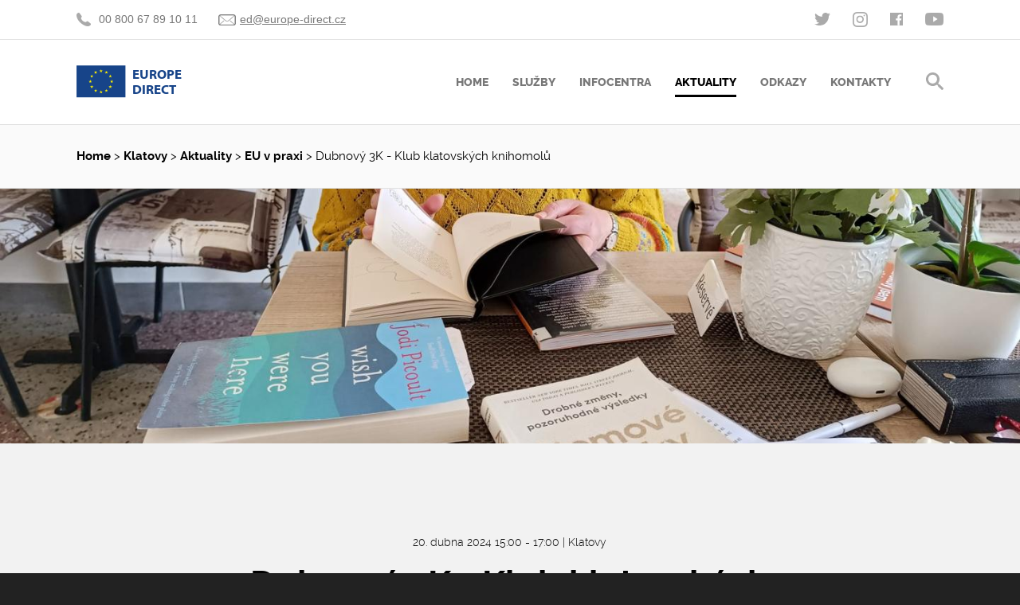

--- FILE ---
content_type: text/html; charset=UTF-8
request_url: http://www.europedirect.cz/aktuality/detail/10648
body_size: 5984
content:
<!DOCTYPE html>
<html>
<head>
	<meta http-equiv="Content-Type" content="text/html; charset=utf-8" />
	<meta name="viewport" content="width=device-width">
	<meta http-equiv="X-UA-Compatible" content="IE=edge,chrome=1">
	<meta name="_token" content="TjQH1rsx422AhBroEHknq0UoDltpzYS2QcPtl3Uw"/>

	<meta name="description" content="" />
	<meta name="keywords" content="" />
	<meta http-equiv="Content-language" content="cs" />
	<meta name="googlebot" content="index,follow" />
	<meta name="robots" content="index,follow" />
	<link rel="shortcut icon" href="/img/favicon.jpg" />

	<meta property="og:title" content="Dubnov&yacute; 3K - Klub klatovsk&yacute;ch knihomolů " />
	<meta property="og:url" content="http://www.europedirect.cz/aktuality/detail/10648" />
	<meta property="og:type" content="website" />
	<meta property="og:image" content="http://www.europedirect.cz/upload/EventContent/39177/images/thumb/439689091_973773894367619_327425309346631835_n.jpg" />
	<meta property="og:description" content="V sobotu 20. dubna proběhlo apr&iacute;lov&eacute; setk&aacute;n&iacute; 3K nad dobr&yacute;mi knihami evropsk&eacute;ho rozměru v &uacute;tuln&eacute; kav&aacute;rně pod Černou věž&iacute;." />

	<link rel="stylesheet" href="https://use.typekit.net/ozu3xmk.css">
	<link rel="stylesheet" href="/build/compiled/front-e07b81ef3c.css" type="text/css" media="all">


	<title>Europe Direct</title>
	<!-- Start cookieyes banner -->
	<script id="cookieyes" type="text/javascript" src="https://cdn-cookieyes.com/client_data/facee54cabb72f169f84334e/script.js"></script>
	<!-- End cookieyes banner -->
</head>
<body class="akce akce-detail">

	<div class="page-wrap">
		<a href="#" class="docked invisible" id="arr-up"></a>

		<div class="section" id="super-menu">
	<div class="section-content">

		<p class="phone">
			00 800 67 89 10 11
		</p>
		<p class="email">
			<a href="mailto:ed@europe-direct.cz">ed@europe-direct.cz</a>
		</p>

		<p class="social">
			<a href="https://twitter.com/zek_praha" target="_blank" class="icon tw">
				<img src="/img/icon_social_tw.png" alt="tw" />
			</a>
			<a href="https://www.instagram.com/evropskakomise/" target="_blank" class="icon ig">
				<img src="/img/icon_social_ig.png" alt="ig" style="margin-bottom:-2px;" />
			</a>
			<a href="https://www.facebook.com/EvropskaKomise.cz" target="_blank" class="icon fb">
				<img src="/img/icon_social_fb.png" alt="fb" />
			</a>
			<a href="https://www.youtube.com/channel/UCflc69yFNx606yoh_D_O2bw" target="_blank" class="icon yt">
				<img src="/img/icon_social_yt.png" alt="yt" />
			</a>
												</p>

	</div>
</div>

<div class="section" id="menu">
	<div id="menu-fixed">
		<div class="section-content">

			<h1>
				<a href="/" class="new-logo">
					<img src="/img/logo.svg" alt="Europe Direct" />
					<span>
													Europe<br>
							Direct
											</span>
				</a>
			</h1>

			<a href="#" class="mobile-menu"></a>

			<div class="menu-right">

				<ul class="menu">
					<li class="item"  >
								<a href="http://www.europedirect.cz"
									class="menu-link">
					<span>Home</span>
				</a>
		
	</li>
			<li class="item"  >
								<a href="http://www.europedirect.cz/sluzby"
									class="menu-link">
					<span>Služby</span>
				</a>
		
	</li>
			<li class="item"  >
					<div class="pulldown">
				<ul class="inner">
					<li class="pulldown-item"  >
		<a class="pulldown-link"
		   href="http://www.europedirect.cz/info-centra/detail/1-brno"
		   		>
			Brno
		</a>
	</li>
	<li class="pulldown-item"  >
		<a class="pulldown-link"
		   href="http://www.europedirect.cz/info-centra/detail/2-ceske-budejovice"
		   		>
			České Budějovice
		</a>
	</li>
	<li class="pulldown-item"  >
		<a class="pulldown-link"
		   href="http://www.europedirect.cz/info-centra/detail/6-hradec-kralove"
		   		>
			Hradec Králové
		</a>
	</li>
	<li class="pulldown-item"  >
		<a class="pulldown-link"
		   href="http://www.europedirect.cz/info-centra/detail/7-jihlava"
		   		>
			Jihlava
		</a>
	</li>
	<li class="pulldown-item"  >
		<a class="pulldown-link"
		   href="http://www.europedirect.cz/info-centra/detail/16-karlovy-vary"
		   		>
			Karlovy Vary
		</a>
	</li>
	<li class="pulldown-item"  >
		<a class="pulldown-link"
		   href="http://www.europedirect.cz/info-centra/detail/15-klatovy"
		   		>
			Klatovy
		</a>
	</li>
	<li class="pulldown-item"  >
		<a class="pulldown-link"
		   href="http://www.europedirect.cz/info-centra/detail/8-kromeriz"
		   		>
			Kroměříž
		</a>
	</li>
	<li class="pulldown-item"  >
		<a class="pulldown-link"
		   href="http://www.europedirect.cz/info-centra/detail/9-liberec"
		   		>
			Liberec
		</a>
	</li>
	<li class="pulldown-item"  >
		<a class="pulldown-link"
		   href="http://www.europedirect.cz/info-centra/detail/10-most"
		   		>
			Most
		</a>
	</li>
	<li class="pulldown-item"  >
		<a class="pulldown-link"
		   href="http://www.europedirect.cz/info-centra/detail/11-olomouc"
		   		>
			Olomouc
		</a>
	</li>
	<li class="pulldown-item"  >
		<a class="pulldown-link"
		   href="http://www.europedirect.cz/info-centra/detail/5-ostrava"
		   		>
			Ostrava
		</a>
	</li>
	<li class="pulldown-item"  >
		<a class="pulldown-link"
		   href="http://www.europedirect.cz/info-centra/detail/12-pardubice"
		   		>
			Pardubice
		</a>
	</li>
	<li class="pulldown-item"  >
		<a class="pulldown-link"
		   href="http://www.europedirect.cz/info-centra/detail/14-praha"
		   		>
			Praha
		</a>
	</li>
	<li class="pulldown-item"  >
		<a class="pulldown-link"
		   href="http://www.europedirect.cz/info-centra/detail/17-usti-nad-labem"
		   		>
			Ústí nad Labem
		</a>
	</li>
				</ul>
			</div>
								<a href="http://www.europedirect.cz/info-centra"
									class="menu-link">
					<span>Infocentra</span>
				</a>
		
	</li>
			<li class="item"  >
								<a href="http://www.europedirect.cz/aktuality"
									class="menu-link">
					<span>Aktuality</span>
				</a>
		
	</li>
			<li class="item"  >
								<a href="http://www.europedirect.cz/odkazy"
									class="menu-link">
					<span>Odkazy</span>
				</a>
		
	</li>
			<li class="item"  >
								<a href="http://www.europedirect.cz/kontakty"
									class="menu-link">
					<span>Kontakty</span>
				</a>
		
	</li>

																																																																																	</ul>

				<div class="search-wrap">
	<a href="#" class="search">
		<img src="/img/icon_search.png" alt="hledat" />
	</a>
	<form method="GET" action="http://www.europedirect.cz/vyhledavani" accept-charset="UTF-8" role="form" class="form-horizontal">
	<input placeholder="Napi&scaron;te hledan&yacute; v&yacute;raz" class="search-input" name="query" type="text">
	</form>
</div>
			</div>

		</div>
	</div>
</div>

		

	<div class="section" id="breadcrumb">
		<div class="section-content">
			<p class="left">
				<strong><a href="/">Home</a></strong> &gt;
									<strong><a href="http://www.europedirect.cz/info-centra/detail/15-klatovy">Klatovy</a></strong> &gt;
													<strong><a href="http://www.europedirect.cz/aktuality">Aktuality</a></strong> &gt;
													<strong>EU v praxi</strong> &gt;
								Dubnov&yacute; 3K - Klub klatovsk&yacute;ch knihomolů 
			</p>
		</div>
	</div>

	<div class="section" id="header">
		<div class="bg-cont">
							<div class="bg" data-top-top="top: -100%" data-top-bottom="top: 0%" style="background-image: url('/upload/EventContent/39177/images/full/439689091_973773894367619_327425309346631835_n.jpg')"></div>
                					</div>
	</div>

	<div class="section" id="event-detail">
		<div class="section-content">
			<div class="headline">
				<p class="datetime">
					20. dubna 2024
					15:00

					                        -
						                            17:00
																 | Klatovy 
				</p>
				<h2>Dubnov&yacute; 3K - Klub klatovsk&yacute;ch knihomolů </h2>

								<p class="claim">
					V sobotu 20. dubna proběhlo apr&iacute;lov&eacute; setk&aacute;n&iacute; 3K nad dobr&yacute;mi knihami evropsk&eacute;ho rozměru v &uacute;tuln&eacute; kav&aacute;rně pod Černou věž&iacute;.
				</p>
				
				<div class="like-box">
					<div class="fb-like" data-layout="button_count" data-action="like" data-show-faces="false" data-share="false"></div>
				</div>
			</div>

							<div class="text-block">
		<div class="xdj266r x11i5rnm xat24cr x1mh8g0r x1vvkbs x126k92a" style="margin: 0px; white-space-collapse: preserve; overflow-wrap: break-word; font-family: " segoe="" ui="" historic",="" "segoe="" ui",="" helvetica,="" arial,="" sans-serif;="" color:="" rgb(5,="" 5,="" 5);="" font-size:="" 15px;"=""><div dir="auto" style="font-family: inherit;">Hrabal v dubnu. Něžný barbar, ale tedy i <a href="https://magazin.aktualne.cz/kultura/literatura/lituji-ze-jsem-se-nevratila-rika-hrabalova-muza-dubenka/r~b8a5fae0b66611e387f2002590604f2e/?fbclid=IwZXh0bgNhZW0CMTAAAR3XPLLAEtT1YUz1yuCg01u0_fNR0zPsYdOehvKrBXO3DNhWYTcgSmas6PA_aem_Af-zBfm8HMAPdlKe_40ppVY6JoP3_YsZXMnIsY1UdwJHyGMWB-6YGmDbNb9i4lpQgYkkxMAELKNMlEfnPRIbNIE1" target="_blank">Dubenka </a>(Listopadový uragán).</div><div dir="auto" style="font-family: inherit;">Před mnoha desetiletími jsem o něm, pár dní po jeho smrti, psala maturitní sloh... Dnes se mi čte jinak. Krásněji. Lehčeji. </div><div dir="auto" style="font-family: inherit;">Díky za další skvělé <span style="font-family: inherit;"><a class="x1i10hfl xjbqb8w x1ejq31n xd10rxx x1sy0etr x17r0tee x972fbf xcfux6l x1qhh985 xm0m39n x9f619 x1ypdohk xt0psk2 xe8uvvx xdj266r x11i5rnm xat24cr x1mh8g0r xexx8yu x4uap5 x18d9i69 xkhd6sd x16tdsg8 x1hl2dhg xggy1nq x1a2a7pz xt0b8zv x1fey0fg xo1l8bm" href="https://www.facebook.com/TriKratKa?__cft__[0]=AZX2PKP9WAR2L5nvumj_Q-b8xH2Cpx8LPSBVoRFxrxD4CS0bqIHlVNrxhMcSOZ5ZTQtxuWwMS5ic8rmZSIGc4jK3K2aOKfUEJPxAld42QUv8nu3HMHjvb8chxAtKYo8pPRiAWO160pUA5dyEP5WLHegSVKlwp6tnXdqzsFCk9ya28xK8TG-jbBPTi1-fl8ZU8V0&__tn__=-]K-R" role="link" tabindex="0" style="color: var(--blue-link); outline: none; list-style: none; margin: 0px; text-align: inherit; border-style: none; -webkit-tap-highlight-color: transparent; padding: 0px; border-width: 0px; touch-action: manipulation; display: inline; font-family: inherit;">3K - Klub klatovských knihomolů</a></span> ! <span class="x3nfvp2 x1j61x8r x1fcty0u xdj266r xhhsvwb xat24cr xgzva0m xxymvpz xlup9mm x1kky2od" style="display: inline-flex; margin: 0px 1px; vertical-align: middle; width: 16px; height: 16px; font-family: inherit;"><img height="16" width="16" alt="❤️" class="xz74otr" referrerpolicy="origin-when-cross-origin" src="https://static.xx.fbcdn.net/images/emoji.php/v9/t6c/1/16/2764.png" style="object-fit: fill;"></span> A v květnu v <span style="font-family: inherit;"><a class="x1i10hfl xjbqb8w x1ejq31n xd10rxx x1sy0etr x17r0tee x972fbf xcfux6l x1qhh985 xm0m39n x9f619 x1ypdohk xt0psk2 xe8uvvx xdj266r x11i5rnm xat24cr x1mh8g0r xexx8yu x4uap5 x18d9i69 xkhd6sd x16tdsg8 x1hl2dhg xggy1nq x1a2a7pz xt0b8zv x1fey0fg xo1l8bm" href="https://www.facebook.com/refektar.klatovy?__cft__[0]=AZX2PKP9WAR2L5nvumj_Q-b8xH2Cpx8LPSBVoRFxrxD4CS0bqIHlVNrxhMcSOZ5ZTQtxuWwMS5ic8rmZSIGc4jK3K2aOKfUEJPxAld42QUv8nu3HMHjvb8chxAtKYo8pPRiAWO160pUA5dyEP5WLHegSVKlwp6tnXdqzsFCk9ya28xK8TG-jbBPTi1-fl8ZU8V0&__tn__=-]K-R" role="link" tabindex="0" style="color: var(--blue-link); outline: none; list-style: none; margin: 0px; text-align: inherit; border-style: none; -webkit-tap-highlight-color: transparent; padding: 0px; border-width: 0px; touch-action: manipulation; display: inline; font-family: inherit;">Refektář jezuitské koleje</a></span> ahoj!</div><div dir="auto" style="font-family: inherit;">Podíváme se víc na letošní <a href="https://www.seznamzpravy.cz/clanek/kultura-kniha-roku-patri-vysostne-literature-roman-hella-hleda-utociste-ve-slovech-250195?fbclid=IwZXh0bgNhZW0CMTAAAR1J9wI69-GlauKCUf2LCRcjVcGsWRtOJZGect9SgWBfzmCkeqHctftOnlw_aem_Af9AsRRS7sEZ3qtuGVjYzJxA_fVWd5nereqqPbC9kNhL7Z_ZKzpTc58d55UrCRyUL2268W_l3KWbTyZmwr6oAfln" target="_blank">Magnesii Literu</a> - co se do ní vešlo i na t<a href="https://www.seznamzpravy.cz/clanek/kultura-kniha-roku-patri-vysostne-literature-roman-hella-hleda-utociste-ve-slovech-250195?fbclid=IwZXh0bgNhZW0CMTAAAR1J9wI69-GlauKCUf2LCRcjVcGsWRtOJZGect9SgWBfzmCkeqHctftOnlw_aem_Af9AsRRS7sEZ3qtuGVjYzJxA_fVWd5nereqqPbC9kNhL7Z_ZKzpTc58d55UrCRyUL2268W_l3KWbTyZmwr6oAfln" target="_blank">o, co se do ní </a>bohužel nevešlo...</div></div><div class="x11i5rnm xat24cr x1mh8g0r x1vvkbs xtlvy1s x126k92a" style="margin: 0.5em 0px 0px; white-space-collapse: preserve; overflow-wrap: break-word; font-family: " segoe="" ui="" historic",="" "segoe="" ui",="" helvetica,="" arial,="" sans-serif;="" color:="" rgb(5,="" 5,="" 5);="" font-size:="" 15px;"=""><div dir="auto" style="font-family: inherit;"><span style="font-family: inherit; color: inherit;">Kristýna z EUROPE DIRECT Klatovy</span><br></div></div>
	</div>



			
			<ul class="gallery-list ">

																												<li class="item">
						<a href="/upload/EventContent/39178/images/original/437482070_973774007700941_5616985137090277986_n.jpg" target="_blank" class="js-fancybox" rel="fancybox-fotogallery" title="">
							<div class="hover"></div>
							<img src="/upload/EventContent/39178/images/gallery/437482070_973774007700941_5616985137090277986_n.jpg" class="img" alt="" />
						</a>
					</li>
									<li class="item">
						<a href="/upload/EventContent/39179/images/original/437592607_973774034367605_3866078721553737172_n.jpg" target="_blank" class="js-fancybox" rel="fancybox-fotogallery" title="">
							<div class="hover"></div>
							<img src="/upload/EventContent/39179/images/gallery/437592607_973774034367605_3866078721553737172_n.jpg" class="img" alt="" />
						</a>
					</li>
									<li class="item">
						<a href="/upload/EventContent/39180/images/original/440090247_973773991034276_3328014519933208088_n.jpg" target="_blank" class="js-fancybox" rel="fancybox-fotogallery" title="">
							<div class="hover"></div>
							<img src="/upload/EventContent/39180/images/gallery/440090247_973773991034276_3328014519933208088_n.jpg" class="img" alt="" />
						</a>
					</li>
									<li class="item">
						<a href="/upload/EventContent/39181/images/original/440138186_973773964367612_8454996913032120654_n.jpg" target="_blank" class="js-fancybox" rel="fancybox-fotogallery" title="">
							<div class="hover"></div>
							<img src="/upload/EventContent/39181/images/gallery/440138186_973773964367612_8454996913032120654_n.jpg" class="img" alt="" />
						</a>
					</li>
									<li class="item">
						<a href="/upload/EventContent/39183/images/original/437482459_973773921034283_4129697102619526707_n.jpg" target="_blank" class="js-fancybox" rel="fancybox-fotogallery" title="">
							<div class="hover"></div>
							<img src="/upload/EventContent/39183/images/gallery/437482459_973773921034283_4129697102619526707_n.jpg" class="img" alt="" />
						</a>
					</li>
									<li class="item">
						<a href="/upload/EventContent/39184/images/original/439665598_973773817700960_4109358750798812640_n.jpg" target="_blank" class="js-fancybox" rel="fancybox-fotogallery" title="">
							<div class="hover"></div>
							<img src="/upload/EventContent/39184/images/gallery/439665598_973773817700960_4109358750798812640_n.jpg" class="img" alt="" />
						</a>
					</li>
									<li class="item">
						<a href="/upload/EventContent/39185/images/original/439689091_973773894367619_327425309346631835_n.jpg" target="_blank" class="js-fancybox" rel="fancybox-fotogallery" title="">
							<div class="hover"></div>
							<img src="/upload/EventContent/39185/images/gallery/439689091_973773894367619_327425309346631835_n.jpg" class="img" alt="" />
						</a>
					</li>
									<li class="item">
						<a href="/upload/EventContent/39186/images/original/439670789_973773797700962_410704234346661479_n.jpg" target="_blank" class="js-fancybox" rel="fancybox-fotogallery" title="">
							<div class="hover"></div>
							<img src="/upload/EventContent/39186/images/gallery/439670789_973773797700962_410704234346661479_n.jpg" class="img" alt="" />
						</a>
					</li>
										</ul>
		</div>
	</div>


		<div class="section" id="footer">
	<div class="section-content">

		<div class="subsection contact">
			<h2>Kontaktujte nás</h2>

			<ul>
				<li>
					<img src="/img/img_contact_1.png" />
					<a href="http://europa.eu/contact/call-us/index_cs.htm" target="_blank">00 800 67 89 10 11</a>
				</li>
				<li>
					<img src="/img/man.jpg" />
					<a href="mailto:ed@europe-direct.cz">ed@europe-direct.cz</a>
				</li>
																					</ul>
			<br/>
			<a href="/data/logo.zip"><h2>Loga ED ke stažení zde</h2></a>

		</div>

		<div class="subsection about non-special-about-section">
			<h2>Europe Direct</h2>

			<p>
				Síť je koordinována a spolufinancována Evropskou komisí. Jednotlivá střediska jsou dále podporována tzv. hostitelskou organizací (krajský či městský úřad, škola, knihovna, informační středisko a jiné), jež poskytují místní zázemí a finanční&nbsp;pomoc.
			</p>

			<p class="bold">
				Podrobné informace o&nbsp;službách sítě Europe Direct jsou k&nbsp;dispozici na webovém portále europa&nbsp;<a href="http://europa.eu/contact/index_cs.htm" target="_blank">zde</a>.
			</p>

		</div>

		<div class="subsection events">
			<h2>Nejnovější události</h2>

			<ul>
													<li>
						<a href="http://www.europedirect.cz/aktuality/detail/11364">Kurz angličtiny pro maminky na mateřsk&eacute; dovolen&eacute; a jejich děti zdarma</a>
					</li>
									<li>
						<a href="http://www.europedirect.cz/aktuality/detail/11355">Z&aacute;klady AI a online bezpeč&iacute; aneb nebojme se uměl&eacute; inteligence</a>
					</li>
									<li>
						<a href="http://www.europedirect.cz/aktuality/detail/11346">J&aacute; si to v&scaron;echno pamatuju: Jindřich &Scaron;&iacute;dlo &amp; Michael Rozsypal</a>
					</li>
							</ul>
		</div>

		<div class="subsection about special-about-ipad-section">
			<h2>Europe Direct</h2>

			<p>
				Síť je koordinována a spolufinancována Evropskou komisí. Jednotlivá střediska jsou dále podporována tzv. hostitelskou organizací (krajský či městský úřad, škola, knihovna, informační středisko a jiné), jež poskytují místní zázemí a finanční pomoc.
			</p>

			<p class="bold">
				Podrobné informace o fungování sítě Europe Direct jsou <a href="#">ke stažení zde</a>. Výroční zprávy a hodnocení sítě EUROPE DIRECT jsou k dispozici <a href="#">zde</a>.
			</p>

		</div>

	</div>
</div>

<div class="section" id="sub-footer">
	<div class="section-content">
		<p class="legal">
			&copy; Zastoupení Evropské komise v ČR, 2015<br class="mobile-break" /><span class="mobile-wrap">&nbsp;&nbsp;|&nbsp;&nbsp;</span>Created by <a href="http://brainz.cz/" target="_blank" title="http://brainz.cz/">BRAINZ</a>
		</p>

		<p class="social">
						<a href="https://www.facebook.com/EvropskaKomise.cz" target="_blank" class="icon fb">
				<img src="/img/icon_social_fb.png" alt="fb" class="normal" />
				<img src="/img/icon_social_fb_mobile.png" alt="fb" class="mobile" />
			</a>
			<a href="https://www.youtube.com/user/eutube?gl=CZ" target="_blank" class="icon yt">
				<img src="/img/icon_social_yt.png" alt="yt" class="normal" />
				<img src="/img/icon_social_yt_mobile.png" alt="yt" class="mobile" />
			</a>
					</p>
	</div>
</div>	</div>

		<!-- Global site tag (gtag.js) - Google Analytics -->
    <script async src="https://www.googletagmanager.com/gtag/js?id=UA-128682187-1"></script>
    <script>
        window.dataLayer = window.dataLayer || [];
        function gtag(){dataLayer.push(arguments);}
        gtag('js', new Date());
        gtag('config', 'UA-128682187-1');

        if (document.cookie.indexOf("cookieconsent_status=allow") === -1) {
            gtag('config', 'UA-128682187-1', { 'anonymize_ip': true });
        }
    </script>
	<script type="text/plain">
	window.fbAsyncInit = function() {
		FB.init({
			appId      : '1668082340107680',
			xfbml      : true,
			version    : 'v2.5'
		});
	};

	(function(d, s, id){
		var js, fjs = d.getElementsByTagName(s)[0];
		if (d.getElementById(id)) {return;}
		js = d.createElement(s); js.id = id;
		js.src = "//connect.facebook.net/cs_CZ/sdk.js";
		fjs.parentNode.insertBefore(js, fjs);
	}(document, 'script', 'facebook-jssdk'));
</script>

	<script type="text/javascript" src="/build/compiled/front-983b064e0c.js"></script>
		<script type="text/javascript">
		$(function() {
			window.app.init();
		});
	</script>
	

</body>
</html>


--- FILE ---
content_type: text/css
request_url: http://www.europedirect.cz/build/compiled/front-e07b81ef3c.css
body_size: 25061
content:
/* http://meyerweb.com/eric/tools/css/reset/ 
   v2.0 | 20110126
   License: none (public domain)
*/

html,
body,
div,
span,
applet,
object,
iframe,
h1,
h2,
h3,
h4,
h5,
h6,
p,
blockquote,
pre,
a,
abbr,
acronym,
address,
big,
cite,
code,
del,
dfn,
em,
img,
ins,
kbd,
q,
s,
samp,
small,
strike,
strong,
sub,
sup,
tt,
var,
b,
u,
i,
center,
dl,
dt,
dd,
ol,
ul,
li,
fieldset,
form,
label,
legend,
table,
caption,
tbody,
tfoot,
thead,
tr,
th,
td,
article,
aside,
canvas,
details,
embed,
figure,
figcaption,
footer,
header,
hgroup,
menu,
nav,
output,
ruby,
section,
summary,
time,
mark,
audio,
video {
  margin: 0;
  padding: 0;
  border: 0;
  font-size: 100%;
  font: inherit;
  vertical-align: baseline;
}

/* HTML5 display-role reset for older browsers */

article,
aside,
details,
figcaption,
figure,
footer,
header,
hgroup,
menu,
nav,
section {
  display: block;
}

body {
  line-height: 1;
}

ol,
ul {
  list-style: none;
}

blockquote,
q {
  quotes: none;
}

blockquote:before,
blockquote:after,
q:before,
q:after {
  content: '';
  content: none;
}

table {
  border-collapse: collapse;
  border-spacing: 0;
}

/* Generated by Font Squirrel (http://www.fontsquirrel.com) on August 27, 2015 */

@font-face {
  font-family: 'ralewaybold';
  src: url("/fonts/raleway-bold-webfont.eot");
  src: url("/fonts/raleway-bold-webfont.eot?#iefix") format('embedded-opentype'), url("/fonts/raleway-bold-webfont.woff2") format('woff2'), url("/fonts/raleway-bold-webfont.woff") format('woff'), url("/fonts/raleway-bold-webfont.ttf") format('truetype'), url("/fonts/raleway-bold-webfont.svg#ralewaybold") format('svg');
  font-weight: normal;
  font-style: normal;
}

@font-face {
  font-family: 'ralewayextrabold';
  src: url("/fonts/raleway-extrabold-webfont.eot");
  src: url("/fonts/raleway-extrabold-webfont.eot?#iefix") format('embedded-opentype'), url("/fonts/raleway-extrabold-webfont.woff2") format('woff2'), url("/fonts/raleway-extrabold-webfont.woff") format('woff'), url("/fonts/raleway-extrabold-webfont.ttf") format('truetype'), url("/fonts/raleway-extrabold-webfont.svg#ralewayextrabold") format('svg');
  font-weight: normal;
  font-style: normal;
}

@font-face {
  font-family: 'ralewaylight';
  src: url("/fonts/raleway-light-webfont.eot");
  src: url("/fonts/raleway-light-webfont.eot?#iefix") format('embedded-opentype'), url("/fonts/raleway-light-webfont.woff2") format('woff2'), url("/fonts/raleway-light-webfont.woff") format('woff'), url("/fonts/raleway-light-webfont.ttf") format('truetype'), url("/fonts/raleway-light-webfont.svg#ralewaylight") format('svg');
  font-weight: normal;
  font-style: normal;
}

@font-face {
  font-family: 'ralewayregular';
  src: url("/fonts/raleway-regular-webfont.eot");
  src: url("/fonts/raleway-regular-webfont.eot?#iefix") format('embedded-opentype'), url("/fonts/raleway-regular-webfont.woff2") format('woff2'), url("/fonts/raleway-regular-webfont.woff") format('woff'), url("/fonts/raleway-regular-webfont.ttf") format('truetype'), url("/fonts/raleway-regular-webfont.svg#ralewayregular") format('svg');
  font-weight: normal;
  font-style: normal;
}

@font-face {
  font-family: 'ralewayregular';
  src: url("/fonts/raleway-bold-webfont.eot");
  src: url("/fonts/raleway-bold-webfont.eot?#iefix") format('embedded-opentype'), url("/fonts/raleway-bold-webfont.woff2") format('woff2'), url("/fonts/raleway-bold-webfont.woff") format('woff'), url("/fonts/raleway-bold-webfont.ttf") format('truetype'), url("/fonts/raleway-bold-webfont.svg#ralewaybold") format('svg');
  font-weight: bold;
  font-style: normal;
}

@font-face {
  font-family: 'museoslab_300i';
  src: url("/fonts/exljbris_-_museoslab-300italic-webfont.eot");
  src: url("/fonts/exljbris_-_museoslab-300italic-webfont.eot?#iefix") format('embedded-opentype'), url("/fonts/exljbris_-_museoslab-300italic-webfont.woff2") format('woff2'), url("/fonts/exljbris_-_museoslab-300italic-webfont.woff") format('woff'), url("/fonts/exljbris_-_museoslab-300italic-webfont.ttf") format('truetype'), url("/fonts/exljbris_-_museoslab-300italic-webfont.svg#ralewayregular") format('svg');
  font-weight: normal;
  font-style: normal;
}

/*
 * Swiper - Mobile Touch Slider CSS
 * http://www.idangero.us/sliders/swiper
 *
 * Vladimir Kharlampidi, The iDangero.us
 * http://www.idangero.us/
 * 
 * Copyright 2012-2013, Vladimir Kharlampidi
 * The iDangero.us
 * http://www.idangero.us
 *
 * Licensed under GPL & MIT
 *
*/

/* ===============================================================
Basic Swiper Styles 
================================================================*/

.swiper-container {
  margin: 0 auto;
  position: relative;
  overflow: hidden;
  direction: ltr;
  -ms-backface-visibility: hidden;
  -o-backface-visibility: hidden;
  backface-visibility: hidden;
  /* Fix of Webkit flickering */
  z-index: 1;
}

.swiper-wrapper {
  position: relative;
  width: 100%;
  -webkit-transition-property: -webkit-transform, left, top;
  -webkit-transition-duration: 0s;
  -webkit-transform: translate3d(0px, 0, 0);
  -webkit-transition-timing-function: ease;
  -moz-transition-property: -moz-transform, left, top;
  -moz-transition-duration: 0s;
  -moz-transform: translate3d(0px, 0, 0);
  -moz-transition-timing-function: ease;
  -o-transition-property: -o-transform, left, top;
  -o-transition-duration: 0s;
  -o-transform: translate3d(0px, 0, 0);
  -o-transition-timing-function: ease;
  -o-transform: translate(0px, 0px);
  -ms-transition-property: -ms-transform, left, top;
  -ms-transition-duration: 0s;
  -ms-transform: translate3d(0px, 0, 0);
  -ms-transition-timing-function: ease;
  transition-property: transform, left, top;
  transition-duration: 0s;
  transform: translate3d(0px, 0, 0);
  transition-timing-function: ease;
  box-sizing: content-box;
}

.swiper-free-mode > .swiper-wrapper {
  transition-timing-function: ease-out;
  margin: 0 auto;
}

.swiper-slide {
  float: left;
  box-sizing: content-box;
}

/* IE10 Windows Phone 8 Fixes */

.swiper-wp8-horizontal {
  -ms-touch-action: pan-y;
}

.swiper-wp8-vertical {
  -ms-touch-action: pan-x;
}

/* ===============================================================
Your custom styles, here you need to specify container's and slide's
sizes, pagination, etc.
================================================================*/

.swiper-container {
  /* Specify Swiper's Size: */
  /*width:200px;
	height: 100px;*/
}

.swiper-slide {
  /* Specify Slides's Size: */
  /*width: 100%;
	height: 100%;*/
}

.swiper-slide-active {
  /* Specific active slide styling: */
}

.swiper-slide-visible {
  /* Specific visible slide styling: */
}

/* ===============================================================
Pagination Styles
================================================================*/

.swiper-pagination-switch {
  /* Stylize pagination button: */
}

.swiper-active-switch {
  /* Specific active button style: */
}

.swiper-visible-switch {
  /* Specific visible button style: */
}

/*
LESS variables are information about icon's compiled state, stored under its original file name

.icon-home {
  width: @icon-home-width;
}

The large array-like variables contain all information about a single icon
@icon-home: x y offset_x offset_y width height total_width total_height image_path name;

At the bottom of this section, we provide information about the spritesheet itself
@spritesheet: width height image @spritesheet-sprites;
*/

/*
The provided classes are intended to be used with the array-like variables

.icon-home {
  .sprite-width(@icon-home);
}
.icon-email {
  .sprite(@icon-email);
}
*/

/*
The `.sprites` mixin generates identical output to the CSS template
  but can be overridden inside of LESS

This must be run when you have at least 2 sprites.
  If run with a single sprite, then there will be reference errors.

.sprites(@spritesheet-sprites);
*/

body {
  font-family: 'ralewayregular', Arial, sans-serif;
  color: #000;
  background-color: #222;
  -webkit-font-smoothing: antialiased;
}

h1,
h2,
h3 {
  font-family: 'ralewaybold', Arial, sans-serif;
}

b,
strong {
  font-family: 'ralewaybold', Arial, sans-serif;
}

a {
  text-decoration: none;
  border: none;
}

a img {
  text-decoration: none;
  border: none;
}

.new-logo {
  display: block;
  float: left;
  margin: 23px 0;
  height: 61px;
}

.new-logo img {
  display: block;
  height: 100%;
  width: auto;
  float: left;
}

.new-logo span {
  float: left;
  text-decoration: none;
  color: #174489;
  font-family: myriad-pro, sans-serif;
  font-weight: 700;
  font-style: normal;
  font-size: 25px;
  padding: 2px 0 2px 12px;
  display: block;
  text-transform: uppercase;
  line-height: 29px;
}

.new-logo span small {
  color: #4d4e4c;
  text-transform: none;
  font-size: 21px;
}

@media only screen and (max-width: 1505px) {
  .new-logo {
    height: 41.48px;
    margin: 32px 0;
  }

  .new-logo img {
    height: 100%;
  }

  .new-logo span {
    font-size: 17px;
    padding: 1.36px 8.16px;
    line-height: 19.72px;
  }

  .new-logo span small {
    font-size: 14.28px;
  }
}

@media only screen and (max-width: 1005px) {
  .new-logo {
    height: 36.6px;
    margin: 35px 0;
    transition: 1s;
  }

  .new-logo img {
    height: 100%;
  }

  .new-logo span {
    font-size: 15px;
    padding: 1.2px 7.2px;
    line-height: 17.4px;
  }

  .new-logo span small {
    font-size: 12.6px;
  }
}

.bcl {
  display: block;
  zoom: 1;
}

.bcl:after {
  content: " ";
  display: block;
  font-size: 0;
  height: 0;
  clear: both;
  visibility: hidden;
}

/* LAYOUT */

.page-wrap {
  position: relative;
  width: 100%;
  background-color: #fff;
}

.page-wrap .section {
  position: relative;
  width: 100%;
}

.page-wrap .section .section-content {
  display: block;
  position: relative;
  width: 80%;
  margin: auto;
  zoom: 1;
}

.page-wrap .section .section-content:after {
  content: " ";
  display: block;
  font-size: 0;
  height: 0;
  clear: both;
  visibility: hidden;
}

@media only screen and (max-width: 1400px) {
  .page-wrap .section .section-content {
    width: 85%;
  }
}

@media only screen and (max-width: 1200px) {
  .page-wrap .section .section-content {
    width: 90%;
  }
}

@media only screen and (max-width: 700px) {
  .page-wrap .section .section-content {
    width: 85%;
  }
}

.headline {
  width: 80%;
  margin: 0 auto;
  padding-top: 115px;
  text-align: center;
}

.headline h2,
.headline h1 {
  font-family: 'ralewaybold', Arial, sans-serif;
  font-size: 44px;
}

@media only screen and (max-width: 700px) {
  .headline h2,
  .headline h1 {
    line-height: 1.2em;
  }
}

.headline .claim {
  font-size: 20px;
  line-height: 1.4em;
  width: 80%;
  margin: 25px auto 0;
}

@media only screen and (max-width: 700px) {
  .headline .claim {
    width: 100%;
  }
}

.headline:after {
  content: "";
  display: block;
  width: 110px;
  height: 3px;
  background-color: #777777;
  margin: 30px auto;
}

@media only screen and (max-width: 1200px) {
  .headline {
    padding-top: 80px;
  }

  .headline .claim {
    margin-top: 20px;
  }

  .headline:after {
    margin: 20px auto;
  }
}

@media only screen and (max-width: 900px) {
  .headline {
    padding-top: 100px;
  }

  .headline .claim {
    margin-top: 25px;
  }

  .headline:after {
    margin: 30px auto;
  }
}

@media only screen and (max-width: 700px) {
  .headline {
    width: 100%;
    padding-top: 80px;
  }

  .headline h2 {
    font-size: 40px;
  }

  .headline .claim {
    width: 100%;
    margin-top: 20px;
  }

  .headline:after {
    margin: 20px auto;
  }
}

.headline.single {
  padding-top: 90px;
}

.alert {
  color: #f00;
  margin-bottom: 30px;
}

.alert li {
  display: block;
  margin-top: 10px;
}

.alert li:first-child {
  margin-top: 0;
}

.form-group-checkbox label {
  padding-left: 30px;
  display: block;
  overflow: hidden;
}

.form-group-checkbox input {
  float: left;
  margin: 16px 15px 0 0;
}

.form-group-checkbox p {
  text-align: left;
  margin-top: 15px;
  float: left;
}

.form-group {
  margin-bottom: 30px;
}

.form-group .control-label {
  display: none;
}

.input-text {
  box-sizing: border-box;
  border: 1px #ababab solid;
  border-radius: 7px;
  font-family: 'ralewaybold', Arial, sans-serif;
  color: #000;
  font-size: 20px;
  height: 64px;
  padding: 0 33px;
  width: 340px;
}

.input-text:-ms-input-placeholder {
  color: #aaa;
}

.input-text::placeholder {
  color: #aaa;
}

@media only screen and (max-width: 700px) {
  .input-text {
    width: 100%;
  }
}

.btn-holder {
  margin: 20px 10px;
  text-align: center;
}

.btn-holder .btn {
  background-color: #444444;
  padding: 18px 40px 16px;
  font-family: 'ralewayextrabold', Arial, sans-serif;
  font-size: 16px;
  color: #fff;
  text-transform: uppercase;
  border: 0;
  outline: 0;
  cursor: pointer;
  border-radius: 5px;
  background-clip: padding-box;
  transition: 0.33s;
  background-image: url("/img/icon_arr_white_right_small.png");
  background-repeat: no-repeat;
  background-position: 150% center;
}

.btn-holder .btn:hover {
  background-color: #DABE00;
  background-position: 85% center;
  padding-right: 60px;
}

.btn-holder .btn.long-btn-adjust {
  padding: 18px 20px 16px;
}

.btn-holder .btn.long-btn-adjust:hover {
  background-position: 94% center;
  padding-right: 40px;
}

.btn-holder .btn.left {
  float: left;
  margin-left: 25px;
}

@media only screen and (max-width: 700px) {
  .btn-holder .btn.left {
    margin-left: 32px;
  }
}

.btn-holder .btn--yellow {
  background-color: #DABE00;
}

.btn-holder .btn--yellow:hover {
  background-color: #444444;
}

.selectbox {
  position: relative;
  z-index: 15;
  width: 328px;
  display: inline-block;
}

.selectbox.active {
  z-index: 16;
}

@media only screen and (max-width: 700px) {
  .selectbox {
    width: 100%;
  }
}

.selectbox .selectbox-btn {
  font-family: 'ralewaybold', Arial, sans-serif;
  font-size: 20px;
  text-align: left;
  padding: 22px 90px 18px 28px;
  width: 100%;
  box-sizing: border-box;
  background-image: url("/img/icon_circle_arr_black.png");
  background-repeat: no-repeat;
  background-position: 265px center;
  border-radius: 6px;
  background-clip: padding-box;
  /* IE10 is actually unprefixed */
  transition: background-image 0.33s ease, background-color 0.33s ease, border 0.33s ease, color 0.33s ease;
  cursor: pointer;
  background-color: #ffffff;
  border: 1px solid #aaaaaa;
  color: #aaaaaa;
}

@media only screen and (max-width: 700px) {
  .selectbox .selectbox-btn {
    font-size: 18px;
    padding-right: 40px;
    background-image: url("/img/icon_circle_arr_black_small.png") !important;
    background-position: 93% center !important;
  }
}

.selectbox .selectbox-btn:hover,
.selectbox .selectbox-btn.active {
  background-image: url("/img/icon_circle_arr_yellow.png");
  background-color: #ffffff;
  background-position: 266px center;
  border: 1px solid #444444;
  color: #000 !important;
}

.selectbox.selected .selectbox-btn {
  border: 1px solid #444444;
  color: #000 !important;
}

.selectbox .selectbox-list {
  display: none;
  position: absolute;
  top: 100%;
  left: 0;
  margin-top: 1px;
  padding: 18px 28px 30px;
  width: 100%;
  box-sizing: border-box;
  box-shadow: 0 3px 8px 0 rgba(0, 0, 0, 0.2);
  border-radius: 5px;
  background-clip: padding-box;
  background-color: #fff;
  text-align: left;
}

.selectbox .selectbox-list ul li a {
  display: block;
  height: 35px;
  border-bottom: 1px solid #e0e0e0;
  padding-left: 5px;
  font-size: 19px;
  color: #000;
  line-height: 35px;
}

@media screen and (max-width: 700px) {
  .selectbox .selectbox-list ul li a {
    font-size: 16px;
    height: 28px;
    line-height: 28px;
  }
}

.selectbox .selectbox-list ul li a:hover,
.selectbox .selectbox-list ul li a.active {
  font-family: 'ralewaybold', Arial, sans-serif;
  font-size: 18px;
}

.selectbox .selectbox-list ul li:last-child a {
  border-bottom: 0;
}

.js-checkbox {
  display: inline;
}

.js-checkbox .checkbox {
  display: inline-block;
  width: 20px;
  height: 20px;
  background-image: url("/img/icon_checkbox_unchecked.png");
  position: relative;
  bottom: -4px;
  margin-right: 8px;
  margin-left: 8px;
}

.js-checkbox .checkbox.checked {
  background-image: url("/img/icon_checkbox_checked.png");
}

#arr-up {
  display: block;
  position: fixed;
  z-index: 99;
  bottom: 0;
  right: 20px;
  width: 60px;
  height: 60px;
  background-position: center center;
  background-repeat: no-repeat;
  background-color: #000;
  background-color: rgba(0, 0, 0, 0.3);
  background-image: url("/img/icon_arr_white_up.png");
  border-radius: 8px 8px 0 0;
  background-clip: padding-box;
  transition: background-color 0.33s;
}

#arr-up:hover {
  background-color: #000000;
}

#arr-up.docked {
  position: absolute;
}

@media only screen and (max-width: 700px) {
  #arr-up {
    right: 10px;
    width: 30px;
    height: 30px;
    background-size: 12px 6.5px;
    border-radius: 4px 4px 0 0;
    background-clip: padding-box;
  }
}

/* SECTIONS */

#super-menu {
  position: relative;
  z-index: 101;
  height: 49px;
  background-color: #fff;
  border-bottom: 1px solid #e0e0e0;
}

#super-menu p {
  font-family: Arial, sans-serif;
  font-size: 14px;
  line-height: 49px;
  color: #777777;
}

#super-menu p a {
  color: #777777;
  text-decoration: underline;
}

#super-menu .phone {
  float: left;
  padding-left: 28px;
  background-image: url("/img/icon_social_phone.png");
  background-position: center left;
  background-repeat: no-repeat;
  margin-right: 25px;
}

#super-menu .email {
  float: left;
  padding-left: 28px;
  background-image: url("/img/icon_social_email.png");
  background-position: center left;
  background-repeat: no-repeat;
}

#super-menu .social {
  float: right;
  text-align: right;
  line-height: 49px;
  width: 190px;
}

@media only screen and (max-width: 700px) {
  #super-menu .social {
    display: none;
  }
}

#super-menu .social .icon {
  display: inline-block;
  margin-left: 24px;
  position: relative;
  top: 3px;
}

#menu {
  height: 106px;
}

#menu.fixed #menu-fixed {
  position: fixed;
}

@media only screen and (max-width: 700px) {
  #menu.small #menu-fixed {
    height: 53px;
  }

  #menu.small #menu-fixed .logo {
    margin-top: 7px;
    width: 51px;
  }

  #menu.small #menu-fixed .new-logo {
    margin: 9px 0;
  }

  #menu.small #menu-fixed .mobile-menu {
    height: 53px;
    width: 53px;
    margin-right: -8.5px;
  }
}

#menu #menu-fixed {
  position: absolute;
  z-index: 999;
  top: 0;
  left: 0;
  height: 106px;
  width: 100%;
  background-color: #fff;
  border-bottom: 1px solid #e0e0e0;
  transition: 1s;
}

#menu #menu-fixed.open {
  position: fixed;
  height: 100%;
}

#menu #menu-fixed.open .menu-right {
  display: block;
}

#menu #menu-fixed .logo {
  display: block;
  float: left;
  margin-top: 14px;
  width: 102px;
  height: 77px;
  transition: 1s;
}

#menu #menu-fixed .logo img {
  display: block;
  width: 100%;
}

#menu #menu-fixed .mobile-menu {
  display: none;
}

@media only screen and (max-width: 900px) {
  #menu #menu-fixed .mobile-menu {
    display: block;
    height: 106px;
    width: 106px;
    margin-right: -35px;
    float: right;
    background-image: url("/img/icon_menu.png");
    background-position: center center;
    background-repeat: no-repeat;
    transition: 1s;
  }
}

#menu #menu-fixed .menu-right {
  float: right;
  text-align: right;
  margin-top: 31px;
}

#menu #menu-fixed .menu-right .search-wrap {
  position: relative;
  display: inline-block;
  margin-left: 15px;
}

#menu #menu-fixed .menu-right .search-wrap .search-input {
  display: none;
  position: absolute;
  z-index: 1;
  top: -6px;
  right: -16px;
  width: 180px;
  height: 50px;
  padding: 0px 52px 0 21px;
  border: 1px solid #e0e0e0;
  border-radius: 5px;
  background-clip: padding-box;
  box-shadow: 0 0 8px 0 rgba(0, 0, 0, 0.1);
  font-family: 'ralewaylight', Arial, sans-serif;
  font-size: 14px;
  color: #777777;
}

#menu #menu-fixed .menu-right .search-wrap .search {
  position: relative;
  z-index: 2;
  display: inline-block;
  padding: 10px;
  padding-right: 0;
}

#menu #menu-fixed .menu-right .menu {
  display: inline-block;
  position: relative;
  top: -5px;
  font-size: 0;
}

#menu #menu-fixed .menu-right .menu .item {
  display: inline-block;
  margin: 0px 10px;
  position: relative;
}

@media only screen and (max-width: 1400px) {
  #menu #menu-fixed .menu-right .menu .item {
    margin: 0;
  }
}

#menu #menu-fixed .menu-right .menu .item .menu-link {
  display: inline-block;
  text-decoration: none;
  text-transform: uppercase;
  padding: 5px 15px;
}

#menu #menu-fixed .menu-right .menu .item .menu-link span {
  display: inline-block;
  font-family: 'ralewayextrabold', Arial, sans-serif;
  font-size: 14px;
  color: #777777;
  line-height: 30px;
  border-bottom: 3px solid transparent;
  transition: 0.5s;
}

@media only screen and (max-width: 1200px) {
  #menu #menu-fixed .menu-right .menu .item .menu-link span {
    font-size: 12px;
  }
}

@media only screen and (max-width: 1000px) {
  #menu #menu-fixed .menu-right .menu .item .menu-link span {
    font-size: 10px;
  }
}

#menu #menu-fixed .menu-right .menu .item .menu-link:hover span,
#menu #menu-fixed .menu-right .menu .item .pulldown:hover + .menu-link span {
  color: #D9BE00;
  border-bottom: 3px solid #D9BE00;
}

@media only screen and (max-width: 900px) {
  body.home #menu #menu-fixed .menu-right .menu .item:nth-child(1) a {
    background-color: #777777;
  }
}

body.home #menu #menu-fixed .menu-right .menu .item:nth-child(1) a span {
  color: #000;
  border-bottom: 3px solid #000;
}

@media only screen and (max-width: 900px) {
  body.home #menu #menu-fixed .menu-right .menu .item:nth-child(1) a span {
    color: #fff;
    border: none;
  }
}

@media only screen and (max-width: 900px) {
  body.sluzby #menu #menu-fixed .menu-right .menu .item:nth-child(2) a {
    background-color: #777777;
  }
}

body.sluzby #menu #menu-fixed .menu-right .menu .item:nth-child(2) a span {
  color: #000;
  border-bottom: 3px solid #000;
}

@media only screen and (max-width: 900px) {
  body.sluzby #menu #menu-fixed .menu-right .menu .item:nth-child(2) a span {
    color: #fff;
    border: none;
  }
}

@media only screen and (max-width: 900px) {
  body.infocentra #menu #menu-fixed .menu-right .menu .item:nth-child(3) a {
    background-color: #777777;
  }
}

body.infocentra #menu #menu-fixed .menu-right .menu .item:nth-child(3) a span {
  color: #000;
  border-bottom: 3px solid #000;
}

@media only screen and (max-width: 900px) {
  body.infocentra #menu #menu-fixed .menu-right .menu .item:nth-child(3) a span {
    color: #fff;
    border: none;
  }
}

@media only screen and (max-width: 900px) {
  body.akce #menu #menu-fixed .menu-right .menu .item:nth-child(4) a {
    background-color: #777777;
  }
}

body.akce #menu #menu-fixed .menu-right .menu .item:nth-child(4) a span {
  color: #000;
  border-bottom: 3px solid #000;
}

@media only screen and (max-width: 900px) {
  body.akce #menu #menu-fixed .menu-right .menu .item:nth-child(4) a span {
    color: #fff;
    border: none;
  }
}

@media only screen and (max-width: 900px) {
  body.odkazy #menu #menu-fixed .menu-right .menu .item:nth-child(5) a {
    background-color: #777777;
  }
}

body.odkazy #menu #menu-fixed .menu-right .menu .item:nth-child(5) a span {
  color: #000;
  border-bottom: 3px solid #000;
}

@media only screen and (max-width: 900px) {
  body.odkazy #menu #menu-fixed .menu-right .menu .item:nth-child(5) a span {
    color: #fff;
    border: none;
  }
}

@media only screen and (max-width: 900px) {
  body.kontakty #menu #menu-fixed .menu-right .menu .item:nth-child(6) a {
    background-color: #777777;
  }
}

body.kontakty #menu #menu-fixed .menu-right .menu .item:nth-child(6) a span {
  color: #000;
  border-bottom: 3px solid #000;
}

@media only screen and (max-width: 900px) {
  body.kontakty #menu #menu-fixed .menu-right .menu .item:nth-child(6) a span {
    color: #fff;
    border: none;
  }
}

@media only screen and (max-width: 900px) {
  body.thank-you-europe #menu #menu-fixed .menu-right .menu .item:nth-child(7) a {
    background-color: #777777;
  }
}

body.thank-you-europe #menu #menu-fixed .menu-right .menu .item:nth-child(7) a span {
  color: #000;
  border-bottom: 3px solid #000;
}

@media only screen and (max-width: 900px) {
  body.thank-you-europe #menu #menu-fixed .menu-right .menu .item:nth-child(7) a span {
    color: #fff;
    border: none;
  }
}

#menu #menu-fixed .menu-right .menu .item .pulldown {
  display: block;
  position: absolute;
  z-index: 1001;
  top: 100%;
  left: 10%;
}

#menu #menu-fixed .menu-right .menu .item .pulldown .inner {
  display: none;
  padding: 12px 25px 20px 20px;
  background-color: #fff;
  border-radius: 5px;
  background-clip: padding-box;
  box-shadow: 2px 2px 8px 0px rgba(0, 0, 0, 0.2);
}

@media only screen and (max-width: 900px) {
  #menu #menu-fixed .menu-right .menu .item .pulldown .inner {
    display: none !important;
  }
}

#menu #menu-fixed .menu-right .menu .item .pulldown .inner .pulldown-item {
  text-align: left;
}

#menu #menu-fixed .menu-right .menu .item .pulldown .inner .pulldown-item .pulldown-link {
  display: inline-block;
  width: 100%;
  min-width: 140px;
  min-height: 26px;
  padding: 0 5px;
  border-bottom: 1px solid #e0e0e0;
  font-size: 15px;
  color: #000;
  text-decoration: none;
  line-height: 26px;
  white-space: nowrap;
}

#menu #menu-fixed .menu-right .menu .item .pulldown .inner .pulldown-item .pulldown-link:hover {
  font-family: 'ralewaybold', Arial, sans-serif;
}

#menu #menu-fixed .menu-right .menu .item .pulldown .inner .pulldown-item:last-child .pulldown-link {
  border-bottom: 0;
}

@media only screen and (max-width: 900px) {
  #menu #menu-fixed {
    overflow: hidden;
  }

  #menu #menu-fixed .menu-right {
    display: none;
    clear: both;
    width: 100%;
    margin: 10px 0 0;
    text-align: left;
  }

  #menu #menu-fixed .menu-right .search-wrap {
    display: inline-block;
    margin-left: 15px;
  }

  #menu #menu-fixed .menu-right .search-wrap .search-input {
    display: inline;
    position: static;
    top: auto;
    right: auto;
    width: 220px;
    height: 50px;
    padding: 0px 21px 0 21px;
    margin-top: 5px;
    margin-left: 15px;
    border: 1px solid #e0e0e0;
    border-radius: 5px;
    background-clip: padding-box;
    box-shadow: none;
  }

  #menu #menu-fixed .menu-right .search-wrap .search {
    display: inline-block;
    padding: 20px 10px;
    padding-left: 0;
    float: left;
  }

  #menu #menu-fixed .menu-right .menu {
    display: block;
    position: relative;
    font-size: 0;
  }

  #menu #menu-fixed .menu-right .menu .item {
    display: block;
    margin: 0px;
  }

  #menu #menu-fixed .menu-right .menu .item .menu-link {
    display: block;
    padding: 20px 15px;
    border-bottom: 1px solid #888;
  }

  #menu #menu-fixed .menu-right .menu .item .menu-link span {
    font-family: 'ralewayextrabold', Arial, sans-serif;
    font-size: 18px;
    line-height: 30px;
  }

  #menu #menu-fixed .menu-right .menu .item .menu-link:hover,
  #menu #menu-fixed .menu-right .menu .item .menu-link.active,
  #menu #menu-fixed .menu-right .menu .item .menu-link:hover span,
  #menu #menu-fixed .menu-right .menu .item .menu-link.active span {
    color: #fff;
    background-color: #777777;
    border: none;
  }
}

@media only screen and (max-width: 700px) {
  #menu #menu-fixed .menu-right .search-wrap {
    display: inline-block;
    margin-left: 5px;
  }

  #menu #menu-fixed .menu-right .search-wrap .search-input {
    width: 170px;
    height: 38px;
    padding: 0px 12px 0 12px;
    margin-top: 1px;
    margin-left: 10px;
    border: 1px solid #e0e0e0;
    border-radius: 4px;
    background-clip: padding-box;
    font-size: 16px;
  }

  #menu #menu-fixed .menu-right .search-wrap .search {
    padding: 10px 10px;
  }

  #menu #menu-fixed .menu-right .menu .item .menu-link {
    padding: 10px 15px 8px;
  }

  #menu #menu-fixed .menu-right .menu .item .menu-link span {
    font-size: 15px;
    line-height: 22px;
  }
}

@media only screen and (max-width: 700px) and (max-height: 500px) {
  #menu #menu-fixed .menu-right .search-wrap .search-input {
    width: 120px;
    height: 28px;
    padding: 0px 12px 0 12px;
    margin-top: -2px;
    margin-left: 5px;
    border-radius: 3px;
    background-clip: padding-box;
    font-size: 11px;
  }

  #menu #menu-fixed .menu-right .search-wrap .search {
    padding: 5px 10px;
  }

  #menu #menu-fixed .menu-right .search-wrap .search img {
    width: 16px;
    height: 16px;
  }

  #menu #menu-fixed .menu-right .menu .item .menu-link {
    padding: 5px 15px 3px;
  }

  #menu #menu-fixed .menu-right .menu .item .menu-link span {
    font-size: 12px;
    line-height: 16px;
  }
}

#footer {
  background-color: #444444;
  padding: 130px 0 160px;
}

@media only screen and (max-width: 1400px) {
  #footer {
    padding: 110px 0 130px;
  }
}

@media only screen and (max-width: 1200px) {
  #footer {
    padding: 80px 0 70px;
  }
}

@media only screen and (max-width: 700px) {
  #footer {
    padding: 0 0 80px;
  }
}

#footer .subsection {
  width: 30%;
  padding-right: 5%;
  float: left;
}

@media only screen and (max-width: 900px) {
  #footer .subsection {
    width: 47.5%;
    padding-right: 5%;
  }
}

@media only screen and (max-width: 700px) {
  #footer .subsection {
    width: 100%;
    padding: 0;
    margin-top: 80px;
  }
}

#footer .subsection a h2:hover {
  text-decoration: underline;
}

#footer .subsection h2 {
  font-family: 'ralewaybold', Arial, sans-serif;
  font-size: 24px;
  color: #fff;
  padding-bottom: 35px;
}

#footer .subsection.contact ul li {
  height: 65px;
  line-height: 62px;
  margin-bottom: 12px;
}

@media only screen and (max-width: 700px) {
  #footer .subsection.contact ul li:last-child {
    margin-bottom: 0;
  }
}

#footer .subsection.contact ul li,
#footer .subsection.contact ul li a {
  font-family: 'ralewaybold', Arial, sans-serif;
  font-size: 24px;
  color: #eedf3c;
  text-decoration: none;
  transition: 0.33s;
}

@media only screen and (max-width: 1400px) {
  #footer .subsection.contact ul li,
  #footer .subsection.contact ul li a {
    font-size: 22px;
  }
}

@media only screen and (max-width: 1200px) {
  #footer .subsection.contact ul li,
  #footer .subsection.contact ul li a {
    font-size: 18px;
  }
}

@media only screen and (max-width: 900px) {
  #footer .subsection.contact ul li,
  #footer .subsection.contact ul li a {
    font-size: 22px;
  }
}

@media only screen and (max-width: 700px) {
  #footer .subsection.contact ul li,
  #footer .subsection.contact ul li a {
    font-size: 18px;
  }
}

#footer .subsection.contact ul li:hover,
#footer .subsection.contact ul li a:hover {
  color: #fff;
}

#footer .subsection.contact ul li img {
  display: block;
  float: left;
  margin-right: 15px;
}

#footer .subsection.about p {
  font-size: 15px;
  color: #aaaaaa;
  margin-bottom: 20px;
  line-height: 1.6em;
}

#footer .subsection.about p.bold {
  font-family: 'ralewaybold', Arial, sans-serif;
}

#footer .subsection.about p a {
  text-decoration: underline;
  color: #aaaaaa;
}

@media only screen and (max-width: 1200px) {
  #footer .subsection.about p {
    font-size: 14px;
  }
}

@media only screen and (max-width: 900px) {
  #footer .subsection.about p {
    font-size: 15px;
  }
}

#footer .subsection.events {
  padding-right: 0;
}

#footer .subsection.events ul {
  margin-top: -25px;
}

#footer .subsection.events ul li {
  height: 79px;
  line-height: 79px;
  padding-left: 35px;
  border-bottom: 1px solid #666666;
  background-image: url("/img/icon_clock.png");
  background-position: left center;
  background-repeat: no-repeat;
  overflow: hidden;
}

#footer .subsection.events ul li a {
  font-family: 'ralewaybold', Arial, sans-serif;
  font-size: 18px;
  color: #aaaaaa;
  transition: 0.33s;
}

#footer .subsection.events ul li a:hover {
  color: #fff;
}

@media only screen and (max-width: 1200px) {
  #footer .subsection.events ul li {
    height: 59px;
    line-height: 59px;
  }

  #footer .subsection.events ul li a {
    font-size: 16px;
  }
}

@media only screen and (max-width: 900px) {
  #footer .subsection.events ul li {
    height: 79px;
    line-height: 79px;
  }

  #footer .subsection.events ul li a {
    font-size: 18px;
  }
}

#footer .subsection.non-special-about-section {
  display: block;
}

@media only screen and (max-width: 900px) {
  #footer .subsection.non-special-about-section {
    display: none;
  }
}

@media only screen and (max-width: 700px) {
  #footer .subsection.non-special-about-section {
    display: block;
  }
}

#footer .subsection.special-about-ipad-section {
  display: none;
}

@media only screen and (max-width: 900px) {
  #footer .subsection.special-about-ipad-section {
    display: block;
    width: 100%;
    padding-top: 50px;
  }
}

@media only screen and (max-width: 700px) {
  #footer .subsection.special-about-ipad-section {
    display: none;
  }
}

#sub-footer {
  background-color: #222;
  min-height: 50px;
}

#sub-footer .section-content {
  background-color: #222;
}

#sub-footer .legal {
  float: left;
  line-height: 50px;
  color: #aaaaaa;
  font-size: 14px;
}

#sub-footer .legal .mobile-break {
  display: none;
}

#sub-footer .legal a {
  font-family: 'ralewaybold', Arial, sans-serif;
  color: #aaaaaa;
  text-decoration: none;
}

@media only screen and (max-width: 700px) {
  #sub-footer .legal {
    float: none;
    line-height: 1.6em;
    padding-top: 15px;
  }

  #sub-footer .legal .mobile-wrap {
    display: none;
  }

  #sub-footer .legal .mobile-break {
    display: inline;
  }
}

#sub-footer .social {
  float: right;
  text-align: right;
  line-height: 49px;
  width: 190px;
}

#sub-footer .social .icon {
  display: inline-block;
  margin-left: 24px;
  position: relative;
  top: 3px;
}

#sub-footer .social .icon .mobile {
  display: none;
}

@media only screen and (max-width: 700px) {
  #sub-footer .social {
    float: none;
    margin-top: 20px;
    width: 100%;
    text-align: center;
  }

  #sub-footer .social .icon {
    margin: 0 13px;
  }

  #sub-footer .social .icon .normal {
    display: none;
  }

  #sub-footer .social .icon .mobile {
    display: inline;
  }
}

/*
 * ANIMATIONS
 */

/*
==============================================
floating
==============================================
*/

.floating-animation {
  animation-name: floating;
  -webkit-animation-name: floating;
  animation-duration: 1.5s;
  -webkit-animation-duration: 1.5s;
  animation-iteration-count: infinite;
  -webkit-animation-iteration-count: infinite;
}

@keyframes floating {
  0% {
    transform: translateY(0%);
  }

  50% {
    transform: translateY(25%);
  }

  100% {
    transform: translateY(0%);
  }
}

.controls__close {
  cursor: pointer;
  display: block;
  height: 55px;
  position: absolute;
  right: 15px;
  top: 15px;
  width: 55px;
}

.controls__close:before,
.controls__close:after {
  background: #3b3b3b;
  content: "";
  display: block;
  height: 2px;
  left: 0;
  margin-left: 4px;
  position: absolute;
  top: 50%;
  transform-origin: 50% 50%;
  transition: box-shadow 200ms;
  width: 45px;
}

.dark-side .controls__close:before,
.dark-side .controls__close:after {
  background: #fff;
}

.controls__close:before {
  transform: rotate(-45deg);
}

.controls__close:after {
  transform: rotate(45deg);
}

.controls__close:active,
.controls__close:focus {
  outline: 0 !important;
}

.lightbox {
  height: 100%;
  left: 0;
  overflow: hidden;
  position: fixed;
  top: 0;
  transition: background 150ms, width 0ms 150ms;
  width: 0;
  z-index: 1001;
}

.lightbox.is-visible {
  background: #0f0f0f;
  background: rgba(15, 15, 15, 0.85);
  transition: background 150ms, width 0ms;
  width: 100%;
}

.lightbox__content {
  backface-visibility: visible;
  background: #f2f2f2;
  color: #000;
  left: 50%;
  margin-left: -470px;
  opacity: 0;
  padding: 97px 50px 85px;
  position: absolute;
  text-align: center;
  transform-origin: 50% 50% 0px;
  transform: translateY(-50%) perspective(500px) rotateX(45deg);
  transition: opacity 200ms, transform 300ms;
  top: 50%;
  width: 840px;
}

.is-visible .lightbox__content {
  opacity: 1;
  transform: translateY(-50%) perspective(500px) rotateX(0);
}

.lightbox__content a {
  color: #dabe00;
  font-weight: bold;
}

.lightbox__content p {
  letter-spacing: 0.6px;
  line-height: 27px;
  margin: 48px auto 42px;
  max-width: 573px;
}

.lightbox__content .controls__close:before,
.lightbox__content .controls__close:after {
  background: #3b3b3b;
}

.lightbox--eu .lightbox__content {
  background: #f2f2f2 url("/img/eu-nazor.png") no-repeat 90px 50%;
  border-radius: 10px;
  margin-left: -320px;
  padding-left: 290px;
  padding-top: 90px;
  text-align: left;
  width: 350px;
}

.lightbox--eu .lightbox__content h2 {
  font-size: 37px;
  line-height: 45px;
}

.lightbox--eu .lightbox__content h2 a {
  color: #000;
}

.lightbox--eu .lightbox__content a {
  word-break: break-all;
  display: block;
}

@media only screen and (max-width: 950px) {
  .lightbox__content {
    left: 0;
    margin-left: 0;
    padding-left: 0;
    padding-right: 0;
    width: 100%;
  }

  .lightbox--eu .lightbox__content {
    left: 50%;
    margin-left: -320px;
    padding-left: 290px;
    padding-right: 50px;
    padding-top: 90px;
    width: 350px;
  }
}

@media only screen and (max-width: 768px) {
  .lightbox__content p {
    margin-top: 30px;
  }

  .lightbox--eu .lightbox__content {
    background-position: 30px 50%;
    left: 0;
    margin-left: 0;
    padding-left: 200px;
    padding-right: 90px;
    width: auto;
  }
}

@media only screen and (max-width: 480px) {
  .lightbox__content {
    padding: 60px 0 50px;
    top: 20px;
    transform: perspective(500px) rotateX(45deg);
  }

  .is-visible .lightbox__content {
    transform: perspective(500px) rotateX(0);
  }

  .lightbox__content p {
    margin-bottom: 30px;
    margin-top: 20px;
  }

  .lightbox--eu .lightbox__content {
    background-size: 60px auto;
    padding-left: 150px;
    padding-top: 50px;
  }

  .lightbox--eu .lightbox__content h2 {
    font-size: 22px;
    line-height: 29px;
  }
}

@media only screen and (max-width: 400px) {
  .lightbox__content {
    padding: 60px 0 50px;
  }

  .lightbox__content p {
    line-height: 20px;
    margin-bottom: 20px;
    margin-top: 10px;
  }

  .lightbox--eu .lightbox__content {
    background-size: 40px auto;
    background-position: 20px 50%;
    padding-left: 80px;
    padding-right: 40px;
  }

  .lightbox--eu .controls__close {
    transform: scale(0.7);
    transform-origin: 100% 0;
  }
}

#breadcrumb {
  background-color: #FAFAFA;
  border-bottom: 1px solid #E0E0E0;
  height: 80px;
}

@media screen and (max-width: 1200px) {
  #breadcrumb {
    height: 60px;
  }
}

@media screen and (max-width: 1000px) {
  #breadcrumb {
    height: 50px;
  }
}

@media screen and (max-width: 900px) {
  #breadcrumb {
    height: auto;
    padding: 30px 0;
  }
}

@media screen and (max-width: 700px) {
  #breadcrumb {
    padding: 20px 0;
  }
}

#breadcrumb a {
  color: inherit;
}

#breadcrumb p {
  line-height: 80px;
  font-size: 15px;
}

@media screen and (max-width: 1200px) {
  #breadcrumb p {
    font-size: 13px;
    line-height: 60px;
  }
}

@media screen and (max-width: 1000px) {
  #breadcrumb p {
    font-size: 11px;
    line-height: 50px;
  }
}

@media screen and (max-width: 900px) {
  #breadcrumb p {
    font-size: 15px;
    line-height: 1.3em;
  }
}

#breadcrumb p.left {
  float: left;
}

.info-carousel .swiper-container {
  min-height: 330px;
  max-height: 400px;
  padding-bottom: 30px;
}

.info-carousel .swiper-container .arr {
  position: absolute;
  z-index: 8;
  top: 50%;
  margin-top: -30px;
  width: 60px;
  height: 60px;
  display: block;
  background-position: center center;
  background-repeat: no-repeat;
  background-color: #000;
  background-color: rgba(0, 0, 0, 0.3);
  transition: 0.33s;
}

.info-carousel .swiper-container .arr:hover {
  background-color: #000000;
}

@media only screen and (max-width: 700px) {
  .info-carousel .swiper-container .arr {
    display: none;
  }
}

.info-carousel .swiper-container .arr.left {
  left: 0;
  background-image: url("/img/icon_arr_white_left.png");
  border-radius: 0 8px 8px 0;
  background-clip: padding-box;
}

.info-carousel .swiper-container .arr.right {
  right: 0;
  background-image: url("/img/icon_arr_white_right.png");
  border-radius: 8px 0 0 8px;
  background-clip: padding-box;
}

.info-carousel .swiper-container .swiper-navigation {
  position: absolute;
  z-index: 8;
  left: 50%;
  bottom: 0;
  width: auto;
}

@media only screen and (max-width: 700px) {
  .info-carousel .swiper-container .swiper-navigation {
    display: none;
  }
}

.info-carousel .swiper-container .swiper-navigation .swiper-navigation-cont {
  position: relative;
  left: -50%;
}

.info-carousel .swiper-container .swiper-navigation .swiper-navigation-cont .swiper-pagination-switch {
  display: inline-block;
  width: 12px;
  height: 12px;
  border-radius: 6px;
  background-clip: padding-box;
  background-color: rgba(238, 223, 60, 0.3);
  margin: 0 9px;
  cursor: pointer;
}

.info-carousel .swiper-container .swiper-navigation .swiper-navigation-cont .swiper-pagination-switch.swiper-active-switch {
  background-color: #eedf3c;
}

#header,
#homepage-map {
  height: 514px;
}

@media only screen and (max-width: 900px) {
  #header,
  #homepage-map {
    height: 385px;
  }

  body.sluzby #header,
  body.sluzby #homepage-map,
  body.akce-detail #header,
  body.akce-detail #homepage-map {
    height: 514px;
  }

  body.akce-soutez #header,
  body.akce-soutez #homepage-map {
    height: 320px;
  }
}

@media only screen and (max-width: 700px) {
  #header,
  #homepage-map {
    height: 215px;
  }

  body.sluzby #header,
  body.sluzby #homepage-map,
  body.akce-detail #header,
  body.akce-detail #homepage-map,
  body.akce-soutez #header,
  body.akce-soutez #homepage-map {
    height: auto;
  }
}

body.sluzby-detail #header,
body.sluzby-detail #homepage-map,
body.akce-detail #header,
body.akce-detail #homepage-map,
body.akce-soutez #header,
body.akce-soutez #homepage-map {
  height: 320px;
}

@media only screen and (max-width: 700px) {
  body.akce-soutez #header,
  body.akce-soutez #homepage-map {
    height: 215px;
  }
}

#header .section-content,
#homepage-map .section-content {
  height: 100%;
}

#header .bg-cont,
#homepage-map .bg-cont {
  position: absolute;
  z-index: 1;
  top: 0;
  left: 0;
  height: 514px;
  width: 100%;
  overflow: hidden;
}

#header .bg-cont .bg,
#homepage-map .bg-cont .bg {
  position: absolute;
  z-index: 1;
  top: -100%;
  left: 0;
  height: 514px;
  height: 200%;
  width: 100%;
  background-image: url("/img/bg_header.jpg");
  background-position: center center;
  background-size: cover;
}

@media only screen and (max-width: 900px) {
  #header .bg-cont,
  #homepage-map .bg-cont {
    height: 385px;
  }

  #header .bg-cont .bg,
  #homepage-map .bg-cont .bg {
    position: absolute;
    top: 0;
    height: 385px;
    background-image: url("/img/bg_header_tablet.jpg");
  }

  body.sluzby #header .bg-cont,
  body.sluzby #homepage-map .bg-cont,
  body.akce-detail #header .bg-cont,
  body.akce-detail #homepage-map .bg-cont {
    height: 514px;
  }

  body.sluzby #header .bg-cont .bg,
  body.sluzby #homepage-map .bg-cont .bg,
  body.akce-detail #header .bg-cont .bg,
  body.akce-detail #homepage-map .bg-cont .bg {
    height: 514px;
  }
}

@media only screen and (max-width: 700px) {
  #header .bg-cont,
  #homepage-map .bg-cont {
    height: 215px;
  }

  #header .bg-cont .bg,
  #homepage-map .bg-cont .bg {
    height: 215px;
    background-image: url("/img/bg_header_mobile.jpg");
  }

  body.sluzby #header .bg-cont,
  body.sluzby #homepage-map .bg-cont,
  body.akce-detail #header .bg-cont,
  body.akce-detail #homepage-map .bg-cont {
    height: 100%;
  }

  body.sluzby #header .bg-cont .bg,
  body.sluzby #homepage-map .bg-cont .bg,
  body.akce-detail #header .bg-cont .bg,
  body.akce-detail #homepage-map .bg-cont .bg {
    height: 100%;
  }
}

body.sluzby #header .bg-cont .bg,
body.sluzby #homepage-map .bg-cont .bg {
  background-image: url("/img/bg_header_sluzby.jpg");
}

body.sluzby-detail #header .bg-cont,
body.sluzby-detail #homepage-map .bg-cont {
  height: 320px;
}

body.sluzby-detail #header .bg-cont .bg,
body.sluzby-detail #homepage-map .bg-cont .bg {
  background-image: url("/img/bg_header_sluzby_detail.jpg");
}

body.akce-detail #header .bg-cont,
body.akce-detail #homepage-map .bg-cont {
  height: 320px;
}

body.akce-detail #header .bg-cont .bg,
body.akce-detail #homepage-map .bg-cont .bg {
  background-image: url("/img/bg_header_akce_detail.jpg");
}

body.akce-soutez.akce-eurotime #header .bg-cont,
body.akce-soutez.akce-eurotime #homepage-map .bg-cont {
  height: 320px;
}

body.akce-soutez.akce-eurotime #header .bg-cont .bg,
body.akce-soutez.akce-eurotime #homepage-map .bg-cont .bg {
  background-image: url("/img/bg_header_akce_eurotime_desktop_bg.jpg");
}

body.akce-soutez.akce-eurotime #header .bg-cont .front,
body.akce-soutez.akce-eurotime #homepage-map .bg-cont .front {
  position: absolute;
  z-index: 9;
  top: 0;
  left: 0;
  width: 100%;
  height: 100%;
  background-image: url("/img/bg_header_akce_eurotime_desktop_front.png");
  background-size: contain;
  background-position: center bottom;
  background-repeat: no-repeat;
}

@media only screen and (max-width: 1200px) {
  body.akce-soutez.akce-eurotime #header .bg-cont .front,
  body.akce-soutez.akce-eurotime #homepage-map .bg-cont .front {
    display: none;
  }

  body.akce-soutez.akce-eurotime #header .bg-cont .front-medium-text,
  body.akce-soutez.akce-eurotime #homepage-map .bg-cont .front-medium-text {
    display: block;
    width: 453px;
    max-width: 100%;
    height: 149px;
    background-image: url("/img/bg_header_akce_eurotime_medium_text.png");
    background-repeat: no-repeat;
    background-position: center;
    background-size: contain;
    position: absolute;
    z-index: 9;
    left: 0;
    top: 50%;
    margin-top: -75px;
  }

  body.akce-soutez.akce-eurotime #header .bg-cont .front-medium-img,
  body.akce-soutez.akce-eurotime #homepage-map .bg-cont .front-medium-img {
    display: block;
    width: 417px;
    height: 308px;
    background-image: url("/img/bg_header_akce_eurotime_medium_img.png");
    background-size: contain;
    position: absolute;
    z-index: 9;
    right: 0;
    bottom: 0px;
  }
}

@media only screen and (max-width: 1000px) {
  body.akce-soutez.akce-eurotime #header .bg-cont .front-medium-img,
  body.akce-soutez.akce-eurotime #homepage-map .bg-cont .front-medium-img {
    display: none;
  }
}

@media only screen and (max-width: 700px) {
  body.akce-soutez.akce-eurotime #header .bg-cont,
  body.akce-soutez.akce-eurotime #homepage-map .bg-cont {
    height: 215px;
  }

  body.akce-soutez.akce-eurotime #header .bg-cont .bg,
  body.akce-soutez.akce-eurotime #homepage-map .bg-cont .bg {
    height: 215px;
  }
}

#header .badge,
#homepage-map .badge {
  display: block;
  position: absolute;
  z-index: 5;
  top: 0;
  right: 0;
  width: 134px;
  height: 134px;
}

@media only screen and (max-width: 700px) {
  #header .badge,
  #homepage-map .badge {
    width: 50px;
    height: 50px;
  }
}

#header .badge .badge-img,
#homepage-map .badge .badge-img {
  width: 100%;
  height: 100%;
}

#header.has-badge .badge,
#homepage-map.has-badge .badge {
  display: block;
}

#header .swiper-container.swiper-init .swiper-wrapper .swiper-slide,
#homepage-map .swiper-container.swiper-init .swiper-wrapper .swiper-slide {
  opacity: 1;
}

#header .swiper-container,
#homepage-map .swiper-container {
  height: 100%;
}

#header .swiper-container .swiper-wrapper .eurotime-banner .claim,
#homepage-map .swiper-container .swiper-wrapper .eurotime-banner .claim {
  height: 100% !important;
}

#header .swiper-container .swiper-wrapper .eurotime-banner img,
#homepage-map .swiper-container .swiper-wrapper .eurotime-banner img {
  display: block;
  height: 40%;
  margin: 0 auto;
}

#header .swiper-container .swiper-wrapper .swiper-slide,
#homepage-map .swiper-container .swiper-wrapper .swiper-slide {
  opacity: 0;
  transition: opacity 250ms;
}

#header .swiper-container .swiper-wrapper .swiper-slide .claim,
#homepage-map .swiper-container .swiper-wrapper .swiper-slide .claim {
  font-family: 'museoslab_300i', serif;
  font-size: 28px;
  line-height: 1.4em;
  text-align: center;
  color: #fff;
  margin-top: 96px;
  height: 80px;
}

body.sluzby #header .swiper-container .swiper-wrapper .swiper-slide .claim,
body.sluzby #homepage-map .swiper-container .swiper-wrapper .swiper-slide .claim {
  margin-top: 70px;
  height: 60px;
}

@media only screen and (max-width: 1200px) {
  #header .swiper-container .swiper-wrapper .swiper-slide .claim,
  #homepage-map .swiper-container .swiper-wrapper .swiper-slide .claim {
    font-size: 25px;
  }
}

@media only screen and (max-width: 1000px) {
  #header .swiper-container .swiper-wrapper .swiper-slide .claim,
  #homepage-map .swiper-container .swiper-wrapper .swiper-slide .claim {
    font-size: 22px;
  }
}

@media only screen and (max-width: 900px) {
  #header .swiper-container .swiper-wrapper .swiper-slide .claim,
  #homepage-map .swiper-container .swiper-wrapper .swiper-slide .claim {
    font-size: 20px;
    margin-top: 50px;
    height: 60px;
  }

  body.sluzby #header .swiper-container .swiper-wrapper .swiper-slide .claim,
  body.sluzby #homepage-map .swiper-container .swiper-wrapper .swiper-slide .claim {
    height: 40px;
    margin-top: 50px;
  }
}

@media only screen and (max-width: 700px) {
  #header .swiper-container .swiper-wrapper .swiper-slide .claim,
  #homepage-map .swiper-container .swiper-wrapper .swiper-slide .claim {
    margin-top: 28px;
    font-size: 15px;
    height: 42px;
  }

  body.sluzby #header .swiper-container .swiper-wrapper .swiper-slide .claim,
  body.sluzby #homepage-map .swiper-container .swiper-wrapper .swiper-slide .claim {
    height: 20px;
    margin-top: 30px;
  }
}

#header .swiper-container .swiper-wrapper .swiper-slide .claim a,
#homepage-map .swiper-container .swiper-wrapper .swiper-slide .claim a {
  color: #FFF;
  text-decoration: underline;
}

#header .swiper-container .swiper-wrapper .swiper-slide span,
#homepage-map .swiper-container .swiper-wrapper .swiper-slide span {
  font-family: 'ralewayregular', Arial, sans-serif;
  font-size: 18px;
  color: #FFDD00;
  letter-spacing: 0;
  text-align: center;
  line-height: 30px;
  margin: auto;
  display: block;
  text-transform: uppercase;
}

#header .swiper-container .swiper-wrapper .swiper-slide span img,
#homepage-map .swiper-container .swiper-wrapper .swiper-slide span img {
  width: 150px;
  margin: 30px auto;
  display: block;
}

@media only screen and (max-width: 700px) {
  #header .swiper-container .swiper-wrapper .swiper-slide span img,
  #homepage-map .swiper-container .swiper-wrapper .swiper-slide span img {
    display: none;
  }
}

#header .swiper-container .swiper-wrapper .swiper-slide span .button,
#homepage-map .swiper-container .swiper-wrapper .swiper-slide span .button {
  font-family: 'ralewaybold', Arial, sans-serif;
  padding: 20px 35px;
  text-transform: none;
  background: #FFDD00;
  font-size: 20px;
  color: #254091;
  letter-spacing: 0;
  text-align: center;
  border-radius: 5px;
}

@media only screen and (max-width: 700px) {
  #header .swiper-container .swiper-wrapper .swiper-slide span .button,
  #homepage-map .swiper-container .swiper-wrapper .swiper-slide span .button {
    padding: 10px 20px;
    display: block;
    margin: auto;
    width: 150px;
  }
}

#header .swiper-container .swiper-wrapper .swiper-slide h2,
#homepage-map .swiper-container .swiper-wrapper .swiper-slide h2 {
  margin-top: 10px;
  font-family: 'ralewaybold', Arial, sans-serif;
  font-size: 100px;
  text-align: center;
  color: #fff;
}

@media only screen and (max-width: 1200px) {
  #header .swiper-container .swiper-wrapper .swiper-slide h2,
  #homepage-map .swiper-container .swiper-wrapper .swiper-slide h2 {
    font-size: 90px;
  }
}

@media only screen and (max-width: 1000px) {
  #header .swiper-container .swiper-wrapper .swiper-slide h2,
  #homepage-map .swiper-container .swiper-wrapper .swiper-slide h2 {
    font-size: 80px;
  }
}

@media only screen and (max-width: 900px) {
  #header .swiper-container .swiper-wrapper .swiper-slide h2,
  #homepage-map .swiper-container .swiper-wrapper .swiper-slide h2 {
    font-size: 68px;
    margin-top: 0px;
  }

  body.sluzby #header .swiper-container .swiper-wrapper .swiper-slide h2,
  body.sluzby #homepage-map .swiper-container .swiper-wrapper .swiper-slide h2 {
    margin-bottom: 50px;
  }
}

@media only screen and (max-width: 700px) {
  #header .swiper-container .swiper-wrapper .swiper-slide h2,
  #homepage-map .swiper-container .swiper-wrapper .swiper-slide h2 {
    font-size: 30px;
  }

  body.sluzby #header .swiper-container .swiper-wrapper .swiper-slide h2,
  body.sluzby #homepage-map .swiper-container .swiper-wrapper .swiper-slide h2 {
    margin-top: 5px;
    margin-bottom: 25px;
  }
}

#header .swiper-container .swiper-wrapper .swiper-slide .text,
#homepage-map .swiper-container .swiper-wrapper .swiper-slide .text {
  font-family: 'ralewayregular', Arial, sans-serif;
  color: #fff;
  font-size: 20px;
  line-height: 1.6em;
  text-align: center;
  width: 50%;
  margin: 30px auto;
}

@media only screen and (max-width: 1600px) {
  #header .swiper-container .swiper-wrapper .swiper-slide .text,
  #homepage-map .swiper-container .swiper-wrapper .swiper-slide .text {
    width: 60%;
  }
}

@media only screen and (max-width: 1400px) {
  #header .swiper-container .swiper-wrapper .swiper-slide .text,
  #homepage-map .swiper-container .swiper-wrapper .swiper-slide .text {
    width: 70%;
  }
}

@media only screen and (max-width: 1200px) {
  #header .swiper-container .swiper-wrapper .swiper-slide .text,
  #homepage-map .swiper-container .swiper-wrapper .swiper-slide .text {
    width: 80%;
    margin-top: 50px;
    font-size: 18px;
  }
}

@media only screen and (max-width: 900px) {
  #header .swiper-container .swiper-wrapper .swiper-slide .text,
  #homepage-map .swiper-container .swiper-wrapper .swiper-slide .text {
    margin-top: 25px;
    font-size: 16px;
  }

  body.sluzby #header .swiper-container .swiper-wrapper .swiper-slide .text,
  body.sluzby #homepage-map .swiper-container .swiper-wrapper .swiper-slide .text {
    font-size: 20px;
  }
}

@media only screen and (max-width: 700px) {
  #header .swiper-container .swiper-wrapper .swiper-slide .text,
  #homepage-map .swiper-container .swiper-wrapper .swiper-slide .text {
    margin-top: 8px;
    width: 90%;
    font-size: 14px;
  }

  body.sluzby #header .swiper-container .swiper-wrapper .swiper-slide .text,
  body.sluzby #homepage-map .swiper-container .swiper-wrapper .swiper-slide .text {
    margin-top: 8px;
    padding-bottom: 40px;
    width: 90%;
    font-size: 14px;
  }
}

#header .swiper-container .swiper-wrapper .swiper-slide.ua-slide,
#homepage-map .swiper-container .swiper-wrapper .swiper-slide.ua-slide {
  background-image: url("/img/bg_banner_ua.jpg");
  background-position: center;
  background-size: cover;
}

#header .swiper-container .swiper-wrapper .swiper-slide.ua-slide .claim,
#homepage-map .swiper-container .swiper-wrapper .swiper-slide.ua-slide .claim {
  position: relative;
  display: block;
  padding-top: 50px;
}

@media only screen and (max-width: 700px) {
  #header .swiper-container .swiper-wrapper .swiper-slide.ua-slide .claim,
  #homepage-map .swiper-container .swiper-wrapper .swiper-slide.ua-slide .claim {
    padding-top: 50px;
    padding-bottom: 0px;
  }
}

#header .swiper-container .swiper-wrapper .swiper-slide.ua-slide .claim .big-first,
#homepage-map .swiper-container .swiper-wrapper .swiper-slide.ua-slide .claim .big-first {
  position: relative;
  font-size: 3.6em;
  line-height: 1em;
  font-family: ralewaybold, Arial, sans-serif;
  text-align: center;
  color: #fff;
  padding-bottom: 36px;
}

@media only screen and (max-width: 700px) {
  #header .swiper-container .swiper-wrapper .swiper-slide.ua-slide .claim .big-first,
  #homepage-map .swiper-container .swiper-wrapper .swiper-slide.ua-slide .claim .big-first {
    font-size: 2.6em;
    padding-bottom: 0px;
  }
}

#header .swiper-container .swiper-wrapper .swiper-slide.ua-slide .bold,
#homepage-map .swiper-container .swiper-wrapper .swiper-slide.ua-slide .bold {
  font-weight: bold;
}

#header .swiper-container .swiper-wrapper .swiper-slide.coronavirus-slide,
#homepage-map .swiper-container .swiper-wrapper .swiper-slide.coronavirus-slide {
  background-image: url("/img/bg_header_coronavirus.jpg");
  background-position: bottom center;
  background-size: cover;
}

#header .swiper-container .swiper-wrapper .swiper-slide.coronavirus-slide.bg-1,
#homepage-map .swiper-container .swiper-wrapper .swiper-slide.coronavirus-slide.bg-1 {
  background-image: url("/img/bg_covid_3.jpg");
  background-position: center;
}

#header .swiper-container .swiper-wrapper .swiper-slide.coronavirus-slide.bg-2,
#homepage-map .swiper-container .swiper-wrapper .swiper-slide.coronavirus-slide.bg-2 {
  background-image: url("/img/bg_header_covid_2.jpg");
  background-position: center;
}

#header .swiper-container .swiper-wrapper .swiper-slide.coronavirus-slide .claim,
#homepage-map .swiper-container .swiper-wrapper .swiper-slide.coronavirus-slide .claim {
  position: relative;
  display: block;
  padding-top: 130px;
}

@media only screen and (max-width: 700px) {
  #header .swiper-container .swiper-wrapper .swiper-slide.coronavirus-slide .claim,
  #homepage-map .swiper-container .swiper-wrapper .swiper-slide.coronavirus-slide .claim {
    padding-top: 50px;
    padding-bottom: 0px;
  }
}

#header .swiper-container .swiper-wrapper .swiper-slide.coronavirus-slide .claim .big-first,
#homepage-map .swiper-container .swiper-wrapper .swiper-slide.coronavirus-slide .claim .big-first {
  position: relative;
  font-size: 3.6em;
  font-family: ralewaybold, Arial, sans-serif;
  text-align: center;
  color: #fff;
  padding-bottom: 36px;
}

@media only screen and (max-width: 700px) {
  #header .swiper-container .swiper-wrapper .swiper-slide.coronavirus-slide .claim .big-first,
  #homepage-map .swiper-container .swiper-wrapper .swiper-slide.coronavirus-slide .claim .big-first {
    font-size: 2.6em;
    padding-bottom: 0px;
  }
}

#header .swiper-container .swiper-wrapper .swiper-slide.coronavirus-slide .bold,
#homepage-map .swiper-container .swiper-wrapper .swiper-slide.coronavirus-slide .bold {
  font-weight: bold;
}

#header .swiper-container .swiper-wrapper .swiper-slide.president-slide,
#homepage-map .swiper-container .swiper-wrapper .swiper-slide.president-slide {
  background-image: url("/img/bg_header_president_rectangular.jpg");
  background-position: center center;
  background-size: cover;
}

#header .swiper-container .swiper-wrapper .swiper-slide.president-slide .claim,
#homepage-map .swiper-container .swiper-wrapper .swiper-slide.president-slide .claim {
  position: relative;
  display: block;
  padding-top: 160px;
}

@media only screen and (max-width: 700px) {
  #header .swiper-container .swiper-wrapper .swiper-slide.president-slide .claim,
  #homepage-map .swiper-container .swiper-wrapper .swiper-slide.president-slide .claim {
    padding-top: 60px;
    padding-bottom: 0px;
  }
}

#header .swiper-container .swiper-wrapper .swiper-slide.president-slide .claim .big-first,
#homepage-map .swiper-container .swiper-wrapper .swiper-slide.president-slide .claim .big-first {
  position: relative;
  font-size: 2.8em;
  font-family: ralewaybold, Arial, sans-serif;
  text-align: center;
  color: #fff;
  padding-bottom: 36px;
}

@media only screen and (max-width: 700px) {
  #header .swiper-container .swiper-wrapper .swiper-slide.president-slide .claim .big-first,
  #homepage-map .swiper-container .swiper-wrapper .swiper-slide.president-slide .claim .big-first {
    font-size: 2.0em;
    padding-bottom: 0px;
  }
}

#header .swiper-container .swiper-wrapper .swiper-slide.president-slide .bold,
#homepage-map .swiper-container .swiper-wrapper .swiper-slide.president-slide .bold {
  font-weight: bold;
}

#header .swiper-navigation,
#homepage-map .swiper-navigation {
  position: absolute;
  z-index: 8;
  left: 50%;
  bottom: 56px;
  width: auto;
}

@media only screen and (max-width: 700px) {
  #header .swiper-navigation,
  #homepage-map .swiper-navigation {
    display: none;
  }
}

#header .swiper-navigation .swiper-navigation-cont,
#homepage-map .swiper-navigation .swiper-navigation-cont {
  position: relative;
  left: -50%;
}

#header .swiper-navigation .swiper-navigation-cont .swiper-pagination-switch,
#homepage-map .swiper-navigation .swiper-navigation-cont .swiper-pagination-switch {
  display: inline-block;
  width: 12px;
  height: 12px;
  border-radius: 6px;
  background-clip: padding-box;
  background-color: rgba(238, 223, 60, 0.3);
  margin: 0 9px;
  cursor: pointer;
}

#header .swiper-navigation .swiper-navigation-cont .swiper-pagination-switch.swiper-active-switch,
#homepage-map .swiper-navigation .swiper-navigation-cont .swiper-pagination-switch.swiper-active-switch {
  background-color: #eedf3c;
}

#header .arr,
#homepage-map .arr {
  position: absolute;
  z-index: 8;
  top: 50%;
  margin-top: -30px;
  width: 60px;
  height: 60px;
  display: block;
  background-position: center center;
  background-repeat: no-repeat;
  background-color: #000;
  background-color: rgba(0, 0, 0, 0.3);
  transition: 0.33s;
}

#header .arr:hover,
#homepage-map .arr:hover {
  background-color: #000000;
}

@media only screen and (max-width: 700px) {
  #header .arr,
  #homepage-map .arr {
    display: none;
  }
}

#header .arr.left,
#homepage-map .arr.left {
  left: 0;
  background-image: url("/img/icon_arr_white_left.png");
  border-radius: 0 8px 8px 0;
  background-clip: padding-box;
}

#header .arr.right,
#homepage-map .arr.right {
  right: 0;
  background-image: url("/img/icon_arr_white_right.png");
  border-radius: 8px 0 0 8px;
  background-clip: padding-box;
}

#header .selectbox,
#homepage-map .selectbox {
  display: none;
  position: absolute;
  z-index: 10;
  bottom: 140px;
  left: 50%;
  margin-left: -164px;
}

#header .selectbox .selectbox-btn,
#homepage-map .selectbox .selectbox-btn {
  background-color: rgba(255, 255, 255, 0.6);
  border: none;
  color: #000;
}

#header .selectbox .selectbox-btn:hover,
#homepage-map .selectbox .selectbox-btn:hover,
#header .selectbox .selectbox-btn.active,
#homepage-map .selectbox .selectbox-btn.active {
  border: none;
  background-color: #ffffff;
}

@media only screen and (max-width: 900px) {
  #header .selectbox,
  #homepage-map .selectbox {
    bottom: 110px;
  }
}

@media only screen and (max-width: 700px) {
  #header .selectbox,
  #homepage-map .selectbox {
    width: 85%;
    margin-left: -42.5%;
    bottom: 28px;
  }

  #header .selectbox .selectbox-btn,
  #homepage-map .selectbox .selectbox-btn {
    font-size: 18px;
    padding-right: 40px;
    background-image: url("/img/icon_circle_arr_black_small.png");
    background-position: 224px center;
  }
}

#header .scroll-link-container,
#homepage-map .scroll-link-container {
  display: block;
  position: absolute;
  z-index: 8;
  bottom: 20px;
  left: 0;
  width: 100%;
  text-align: center;
}

@media only screen and (max-width: 900px) {
  #header .scroll-link-container,
  #homepage-map .scroll-link-container {
    bottom: 10px;
  }
}

@media only screen and (max-width: 700px) {
  #header .scroll-link-container,
  #homepage-map .scroll-link-container {
    display: none;
  }
}

#header .scroll-link-container .scroll-link,
#homepage-map .scroll-link-container .scroll-link {
  color: #fff;
  text-decoration: none;
  font-size: 18px;
  font-family: 'ralewayextrabold', Arial, sans-serif;
}

.services-snippet {
  position: relative;
}

.services-snippet .arr {
  position: absolute;
  z-index: 8;
  top: 45px;
  width: 50px;
  height: 50px;
  border: 1px solid #E0E0E0;
  border-radius: 8px;
  background-clip: padding-box;
  display: block;
  background-position: center center;
  background-repeat: no-repeat;
  background-color: white;
}

.services-snippet .arr.left {
  left: 0;
  background-image: url("/img/icon_arr_grey_left.png");
}

.services-snippet .arr.right {
  right: 0;
  background-image: url("/img/icon_arr_grey_right.png");
}

@media only screen and (max-width: 900px) {
  .services-snippet .arr {
    display: none;
  }
}

.services-snippet .padding-container {
  padding: 0 5%;
}

.services-snippet .padding-container .swiper-container ul.services {
  position: relative;
  padding: 30px 0 75px;
}

.services-snippet .padding-container .swiper-container ul.services .service {
  float: left;
  width: 25%;
  padding: 0px 28px 0;
  box-sizing: border-box;
  text-align: center;
}

.services-snippet .padding-container .swiper-container ul.services .service .img-wrap {
  visibility: hidden;
  height: 80px;
}

.services-snippet .padding-container .swiper-container ul.services .service .img-wrap .vertical-center {
  display: inline-block;
  height: 100%;
  vertical-align: middle;
}

.services-snippet .padding-container .swiper-container ul.services .service .img-wrap img {
  vertical-align: middle;
}

@media only screen and (max-width: 900px) {
  .services-snippet .padding-container .swiper-container ul.services .service {
    width: 47.5%;
    padding: 0px 5% 0;
  }

  .services-snippet .padding-container .swiper-container ul.services .service:nth-child(2n+1),
  .services-snippet .padding-container .swiper-container ul.services .service:nth-child(2n) {
    padding-bottom: 50px;
  }

  .services-snippet .padding-container .swiper-container ul.services .service:nth-child(2n+1) {
    width: 47.5%;
    padding-left: 0%;
    clear: both;
  }

  .services-snippet .padding-container .swiper-container ul.services .service:nth-child(2n) {
    width: 47.5%;
    padding-right: 0%;
  }

  .services-snippet .padding-container .swiper-container ul.services .service:nth-child(2n+3),
  .services-snippet .padding-container .swiper-container ul.services .service:nth-child(2n+4) {
    display: none;
  }
}

@media only screen and (max-width: 700px) {
  .services-snippet .padding-container .swiper-container ul.services .service {
    width: 100%;
    padding: 0px 0 0;
    float: none;
  }

  .services-snippet .padding-container .swiper-container ul.services .service:nth-child(0),
  .services-snippet .padding-container .swiper-container ul.services .service:nth-child(1),
  .services-snippet .padding-container .swiper-container ul.services .service:nth-child(2n+1),
  .services-snippet .padding-container .swiper-container ul.services .service:nth-child(2n+0) {
    width: 100%;
    padding-bottom: 50px;
    padding-left: 0%;
    padding-right: 0%;
  }
}

.services-snippet .padding-container .swiper-container ul.services .service h3 {
  visibility: hidden;
  position: relative;
  margin: 10px 0 15px;
  min-height: 75px;
  line-height: 75px;
}

.services-snippet .padding-container .swiper-container ul.services .service h3 span {
  display: inline-block;
  font-family: 'ralewayextrabold', Arial, sans-serif;
  font-size: 18px;
  text-transform: uppercase;
  line-height: 1.4em;
  vertical-align: middle;
}

.services-snippet .padding-container .swiper-container ul.services .service p {
  visibility: hidden;
  position: relative;
  font-size: 15px;
  line-height: 1.6em;
}

.services-snippet .padding-container .swiper-container ul.services .service p a {
  color: #000;
  text-decoration: underline;
}

.services-snippet .show-more {
  position: relative;
  z-index: 3;
  display: none;
  margin-top: -20px;
}

@media only screen and (max-width: 900px) {
  .services-snippet .show-more {
    display: block;
  }
}

.services-snippet .btn:hover {
  background-position: 92% center;
  padding-right: 40px;
}

@media only screen and (max-width: 700px) {
  .services-snippet .btn-holder {
    position: relative;
    z-index: 2;
    margin-top: -60px;
  }
}

#events {
  padding-bottom: 40px;
}

body.akce #events {
  padding-bottom: 50px;
}

@media only screen and (max-width: 900px) {
  #events {
    padding-bottom: 95px;
    border-bottom: 1px solid #E0E0E0;
  }
}

@media only screen and (max-width: 700px) {
  #events {
    padding-bottom: 65px;
  }
}

#events .info-windows {
  position: relative;
}

@media only screen and (max-width: 900px) {
  #events .info-windows {
    display: none !important;
  }
}

#events .info-windows .info-window {
  left: 0;
  bottom: -62px;
}

#events .swiper-outer-container {
  position: relative;
  padding: 35px 70px 0;
  height: 160px;
  opacity: 0;
  overflow: hidden;
  transition: opacity 250ms;
}

#events .swiper-outer-container.swiper-init {
  opacity: 1;
}

@media only screen and (max-width: 1600px) {
  #events .swiper-outer-container {
    height: 148px;
  }
}

@media only screen and (max-width: 1400px) {
  #events .swiper-outer-container {
    height: 132px;
  }
}

@media only screen and (max-width: 900px) {
  #events .swiper-outer-container {
    height: 358px;
    text-align: center;
    padding: 35px 0 0;
  }
}

@media only screen and (max-width: 700px) {
  #events .swiper-outer-container {
    height: 243px;
  }
}

#events .swiper-outer-container h3 {
  font-family: 'ralewayextrabold', Arial, sans-serif;
  font-size: 24px;
  color: #000000;
  text-align: center;
  margin-bottom: 30px;
}

@media only screen and (max-width: 900px) {
  #events .swiper-outer-container h3 {
    display: inline-block;
    margin-bottom: 50px;
  }
}

@media only screen and (max-width: 900px) {
  #events .swiper-outer-container h3 {
    font-size: 20px;
  }
}

#events .swiper-outer-container .arr {
  position: absolute;
  z-index: 8;
  bottom: 40px;
  width: 50px;
  height: 50px;
  border: 1px solid #E0E0E0;
  border-radius: 8px;
  background-clip: padding-box;
  display: block;
  background-position: center center;
  background-repeat: no-repeat;
  background-color: white;
}

@media only screen and (max-width: 1600px) {
  #events .swiper-outer-container .arr {
    bottom: 38px;
  }
}

@media only screen and (max-width: 1400px) {
  #events .swiper-outer-container .arr {
    bottom: 28px;
  }
}

@media only screen and (max-width: 1400px) {
  #events .swiper-outer-container .arr {
    bottom: 30px;
  }
}

#events .swiper-outer-container .arr.left {
  left: 0;
  background-image: url("/img/icon_arr_grey_left.png");
}

#events .swiper-outer-container .arr.right {
  right: 0;
  background-image: url("/img/icon_arr_grey_right.png");
}

@media only screen and (max-width: 900px) {
  #events .swiper-outer-container .arr {
    position: relative;
    display: inline-block;
    bottom: -18px;
  }

  #events .swiper-outer-container .arr.left {
    left: -20px;
  }

  #events .swiper-outer-container .arr.right {
    left: 20px;
  }
}

@media only screen and (max-width: 700px) {
  #events .swiper-outer-container .arr {
    font-size: 20px;
  }
}

#events .swiper-outer-container .swiper-container {
  height: 102px;
}

@media only screen and (max-width: 1600px) {
  #events .swiper-outer-container .swiper-container {
    height: 90px;
  }
}

@media only screen and (max-width: 1400px) {
  #events .swiper-outer-container .swiper-container {
    height: 74px;
  }
}

@media only screen and (max-width: 900px) {
  #events .swiper-outer-container .swiper-container {
    height: 300px;
  }
}

@media only screen and (max-width: 700px) {
  #events .swiper-outer-container .swiper-container {
    height: 128px;
  }
}

#events .swiper-outer-container .swiper-container .swiper-wrapper .swiper-slide {
  position: relative;
  white-space: nowrap;
  height: 102px;
  font-size: 0px;
}

@media only screen and (max-width: 1600px) {
  #events .swiper-outer-container .swiper-container .swiper-wrapper .swiper-slide {
    height: 90px;
  }
}

@media only screen and (max-width: 1400px) {
  #events .swiper-outer-container .swiper-container .swiper-wrapper .swiper-slide {
    height: 74px;
  }
}

@media only screen and (max-width: 900px) {
  #events .swiper-outer-container .swiper-container .swiper-wrapper .swiper-slide {
    height: 300px;
  }
}

@media only screen and (max-width: 700px) {
  #events .swiper-outer-container .swiper-container .swiper-wrapper .swiper-slide {
    height: 128px;
  }
}

#events .swiper-outer-container .swiper-container .swiper-wrapper .swiper-slide .slide-center-outer {
  position: absolute;
  left: 50%;
}

#events .swiper-outer-container .swiper-container .swiper-wrapper .swiper-slide .slide-center-inner {
  position: relative;
  left: -50%;
}

#events .swiper-outer-container .swiper-container .swiper-wrapper .swiper-slide .break {
  display: none;
}

@media only screen and (max-width: 900px) {
  #events .swiper-outer-container .swiper-container .swiper-wrapper .swiper-slide .break {
    display: inline;
  }
}

#events .swiper-outer-container .swiper-container .swiper-wrapper .swiper-slide .swiper-day {
  position: relative;
  display: inline-block;
  margin-right: 4px;
  text-align: center;
}

@media only screen and (max-width: 1600px) {
  #events .swiper-outer-container .swiper-container .swiper-wrapper .swiper-slide .swiper-day {
    margin-right: 3px;
  }
}

@media only screen and (max-width: 900px) {
  #events .swiper-outer-container .swiper-container .swiper-wrapper .swiper-slide .swiper-day:nth-child(0),
  #events .swiper-outer-container .swiper-container .swiper-wrapper .swiper-slide .swiper-day:nth-child(1),
  #events .swiper-outer-container .swiper-container .swiper-wrapper .swiper-slide .swiper-day:nth-child(2),
  #events .swiper-outer-container .swiper-container .swiper-wrapper .swiper-slide .swiper-day:nth-child(3),
  #events .swiper-outer-container .swiper-container .swiper-wrapper .swiper-slide .swiper-day:nth-child(4),
  #events .swiper-outer-container .swiper-container .swiper-wrapper .swiper-slide .swiper-day:nth-child(5),
  #events .swiper-outer-container .swiper-container .swiper-wrapper .swiper-slide .swiper-day:nth-child(6) {
    padding-bottom: 35px;
  }
}

@media only screen and (max-width: 700px) {
  #events .swiper-outer-container .swiper-container .swiper-wrapper .swiper-slide .swiper-day {
    margin-right: 1px;
  }

  #events .swiper-outer-container .swiper-container .swiper-wrapper .swiper-slide .swiper-day:nth-child(0),
  #events .swiper-outer-container .swiper-container .swiper-wrapper .swiper-slide .swiper-day:nth-child(1),
  #events .swiper-outer-container .swiper-container .swiper-wrapper .swiper-slide .swiper-day:nth-child(2),
  #events .swiper-outer-container .swiper-container .swiper-wrapper .swiper-slide .swiper-day:nth-child(3),
  #events .swiper-outer-container .swiper-container .swiper-wrapper .swiper-slide .swiper-day:nth-child(4),
  #events .swiper-outer-container .swiper-container .swiper-wrapper .swiper-slide .swiper-day:nth-child(5),
  #events .swiper-outer-container .swiper-container .swiper-wrapper .swiper-slide .swiper-day:nth-child(6) {
    padding-bottom: 18px;
  }
}

#events .swiper-outer-container .swiper-container .swiper-wrapper .swiper-slide .swiper-day.has-events .day,
#events .swiper-outer-container .swiper-container .swiper-wrapper .swiper-slide .swiper-day.long-event .day,
#events .swiper-outer-container .swiper-container .swiper-wrapper .swiper-slide .swiper-day.hover {
  cursor: pointer;
}

#events .swiper-outer-container .swiper-container .swiper-wrapper .swiper-slide .swiper-day.has-events .day:hover .day-number-wrap,
#events .swiper-outer-container .swiper-container .swiper-wrapper .swiper-slide .swiper-day.long-event .day:hover .day-number-wrap,
#events .swiper-outer-container .swiper-container .swiper-wrapper .swiper-slide .swiper-day.hover:hover .day-number-wrap,
#events .swiper-outer-container .swiper-container .swiper-wrapper .swiper-slide .swiper-day.has-events .day.active .day-number-wrap,
#events .swiper-outer-container .swiper-container .swiper-wrapper .swiper-slide .swiper-day.long-event .day.active .day-number-wrap,
#events .swiper-outer-container .swiper-container .swiper-wrapper .swiper-slide .swiper-day.hover.active .day-number-wrap,
#events .swiper-outer-container .swiper-container .swiper-wrapper .swiper-slide .swiper-day.has-events .day.hover .day-number-wrap,
#events .swiper-outer-container .swiper-container .swiper-wrapper .swiper-slide .swiper-day.long-event .day.hover .day-number-wrap,
#events .swiper-outer-container .swiper-container .swiper-wrapper .swiper-slide .swiper-day.hover.hover .day-number-wrap {
  background-color: #DABE00;
}

#events .swiper-outer-container .swiper-container .swiper-wrapper .swiper-slide .swiper-day.has-events .day:hover .day-number-wrap .day-number,
#events .swiper-outer-container .swiper-container .swiper-wrapper .swiper-slide .swiper-day.long-event .day:hover .day-number-wrap .day-number,
#events .swiper-outer-container .swiper-container .swiper-wrapper .swiper-slide .swiper-day.hover:hover .day-number-wrap .day-number,
#events .swiper-outer-container .swiper-container .swiper-wrapper .swiper-slide .swiper-day.has-events .day.active .day-number-wrap .day-number,
#events .swiper-outer-container .swiper-container .swiper-wrapper .swiper-slide .swiper-day.long-event .day.active .day-number-wrap .day-number,
#events .swiper-outer-container .swiper-container .swiper-wrapper .swiper-slide .swiper-day.hover.active .day-number-wrap .day-number,
#events .swiper-outer-container .swiper-container .swiper-wrapper .swiper-slide .swiper-day.has-events .day.hover .day-number-wrap .day-number,
#events .swiper-outer-container .swiper-container .swiper-wrapper .swiper-slide .swiper-day.long-event .day.hover .day-number-wrap .day-number,
#events .swiper-outer-container .swiper-container .swiper-wrapper .swiper-slide .swiper-day.hover.hover .day-number-wrap .day-number {
  color: #fff;
  background-color: #DABE00;
  border-color: #DABE00;
}

#events .swiper-outer-container .swiper-container .swiper-wrapper .swiper-slide .swiper-day .info-window {
  display: none;
}

#events .swiper-outer-container .swiper-container .swiper-wrapper .swiper-slide .swiper-day .day {
  display: inline-block;
  cursor: default;
}

#events .swiper-outer-container .swiper-container .swiper-wrapper .swiper-slide .swiper-day .day .day-number-wrap {
  display: block;
  border-radius: 37px;
  background-clip: padding-box;
  transition: 0.33s;
}

@media only screen and (max-width: 1600px) {
  #events .swiper-outer-container .swiper-container .swiper-wrapper .swiper-slide .swiper-day .day .day-number-wrap {
    border-radius: 31px;
    background-clip: padding-box;
  }
}

@media only screen and (max-width: 1400px) {
  #events .swiper-outer-container .swiper-container .swiper-wrapper .swiper-slide .swiper-day .day .day-number-wrap {
    border-radius: 23px;
    background-clip: padding-box;
  }
}

@media only screen and (max-width: 900px) {
  #events .swiper-outer-container .swiper-container .swiper-wrapper .swiper-slide .swiper-day .day .day-number-wrap {
    border-radius: 37px;
    background-clip: padding-box;
  }
}

@media only screen and (max-width: 700px) {
  #events .swiper-outer-container .swiper-container .swiper-wrapper .swiper-slide .swiper-day .day .day-number-wrap {
    border-radius: 17px;
    background-clip: padding-box;
  }
}

#events .swiper-outer-container .swiper-container .swiper-wrapper .swiper-slide .swiper-day .day .day-number {
  display: block;
  width: 68px;
  height: 68px;
  border: 3px solid transparent;
  border-radius: 37px;
  background-clip: padding-box;
  transition: 0.33s;
  font-family: 'ralewayextrabold', Arial, sans-serif;
  color: #AAAAAA;
  font-size: 30px;
  line-height: 66px;
}

@media only screen and (max-width: 1600px) {
  #events .swiper-outer-container .swiper-container .swiper-wrapper .swiper-slide .swiper-day .day .day-number {
    width: 56px;
    height: 56px;
    border-radius: 31px;
    background-clip: padding-box;
    font-size: 28px;
    line-height: 54px;
  }
}

@media only screen and (max-width: 1400px) {
  #events .swiper-outer-container .swiper-container .swiper-wrapper .swiper-slide .swiper-day .day .day-number {
    width: 42px;
    height: 42px;
    border-radius: 23px;
    background-clip: padding-box;
    font-size: 22px;
    line-height: 40px;
  }
}

@media only screen and (max-width: 900px) {
  #events .swiper-outer-container .swiper-container .swiper-wrapper .swiper-slide .swiper-day .day .day-number {
    width: 68px;
    height: 68px;
    border-radius: 37px;
    background-clip: padding-box;
    font-size: 30px;
    line-height: 66px;
  }
}

@media only screen and (max-width: 700px) {
  #events .swiper-outer-container .swiper-container .swiper-wrapper .swiper-slide .swiper-day .day .day-number {
    width: 30px;
    height: 30px;
    border-radius: 17px;
    background-clip: padding-box;
    font-size: 17px;
    line-height: 28px;
  }
}

#events .swiper-outer-container .swiper-container .swiper-wrapper .swiper-slide .swiper-day .day .day-name {
  display: inline-block;
  margin-top: 13px;
  font-family: 'ralewaybold', Arial, sans-serif;
  color: #000;
  font-size: 15px;
  text-transform: uppercase;
}

@media only screen and (max-width: 700px) {
  #events .swiper-outer-container .swiper-container .swiper-wrapper .swiper-slide .swiper-day .day .day-name {
    margin-top: 8px;
    font-size: 10px;
  }
}

#events .swiper-outer-container .swiper-container .swiper-wrapper .swiper-slide .swiper-day.has-events .day-number {
  color: #000;
  border: 3px solid #000;
}

@media only screen and (max-width: 1400px) {
  #events .swiper-outer-container .swiper-container .swiper-wrapper .swiper-slide .swiper-day.has-events .day-number {
    border: 2px solid #000;
  }
}

@media only screen and (max-width: 900px) {
  #events .swiper-outer-container .swiper-container .swiper-wrapper .swiper-slide .swiper-day.has-events .day-number {
    border: 3px solid #000;
  }
}

@media only screen and (max-width: 700px) {
  #events .swiper-outer-container .swiper-container .swiper-wrapper .swiper-slide .swiper-day.has-events .day-number {
    border: 2px solid #000;
  }
}

#events .swiper-outer-container .swiper-container .swiper-wrapper .swiper-slide .swiper-day.long-event .day-number {
  color: #000;
}

#events .swiper-outer-container .swiper-container .swiper-wrapper .swiper-slide .swiper-day.today .day-number {
  color: white;
  background-color: black;
}

#events .filter {
  text-align: center;
  margin-top: 20px;
}

#events .filter .form-group {
  display: inline-block;
}

#events .filter .form-group select {
  font-size: 1.5em;
  padding: 5px 15px;
}

@media screen and (max-width: 1200px) {
  #events .filter {
    margin-top: 50px;
  }
}

#events .filter .selectbox {
  margin-bottom: 10px;
}

#events .filter .selectbox ul li a .icon {
  display: block;
  float: left;
  margin-left: 2px;
  margin-right: 13px;
  width: 25px;
  height: 35px;
  background-position: center center;
  background-repeat: no-repeat;
}

@media screen and (max-width: 700px) {
  #events .filter .selectbox ul li a .icon {
    width: 15px;
    height: 28px;
    background-size: contain;
  }
}

#events .filter .selectbox ul li a .icon.seminar {
  background-image: url("/img/icon_calendar_mic_black.png");
}

#events .filter .selectbox ul li a .icon.video {
  background-image: url("/img/icon_calendar_video_black.png");
}

#events .filter .selectbox ul li a .icon.prednaska {
  background-image: url("/img/icon_calendar_bubble_black.png");
}

#events .filter .selectbox ul li a .icon.galerie {
  background-image: url("/img/icon_calendar_img_black.png");
}

#events .filter .selectbox ul li a .icon.workshop {
  background-image: url("/img/icon_calendar_settings_black.png");
}

#events .filter .selectbox ul li a .icon.pozvanka {
  background-image: url("/img/icon_calendar_document_black.png");
}

#events .filter .selectbox ul li a .icon.soutez {
  background-image: url("/img/icon_calendar_contest_black.png");
}

#events .filter .selectbox ul li a .icon.akce {
  background-image: url("/img/icon_calendar_action_black.png");
}

#events .filter .selectbox ul li a .icon.aktualita {
  background-image: url("/img/icon_calendar_new_black.png");
}

#events .filter .selectbox ul li a .icon.vystava {
  background-image: url("/img/icon_calendar_exhibition_black.png");
}

#events .filter .selectbox ul li a .icon.clanek {
  background-image: url("/img/icon_calendar_article_black.png");
}

#events .filter .selectbox ul li a .icon.open-air {
  background-image: url("/img/icon_calendar_open-air_black.png");
}

#events .filter .selectbox ul li a .icon.info-kampan {
  background-image: url("/img/icon_calendar_info_black.png");
}

#events .filter .selectbox ul li a .icon.tiskova-konference {
  background-image: url("/img/icon_calendar_press-conference_black.png");
}

#events .filter .btn-holder {
  display: inline-block;
  width: 200px;
}

@media screen and (max-width: 700px) {
  #events .filter .btn-holder {
    display: block;
    width: auto;
    text-align: center;
    margin-top: 40px;
  }
}

#events .events {
  margin-top: 0px;
}

@media only screen and (min-width: 1600px) {
  #events .events {
    margin-top: 20px;
  }
}

#events .events .event {
  display: none;
  float: left;
  width: 30%;
  margin: 2.5%;
  border: 1px solid #E0E0E0;
  cursor: pointer;
  box-sizing: border-box;
  height: 510px;
  overflow: hidden;
}

#events .events .event .office-event-header {
  max-height: 70px;
  overflow: hidden;
}

#events .events .event:nth-child(3n+1) {
  margin-left: 0;
  clear: both;
}

#events .events .event:nth-child(3n) {
  margin-right: 0;
}

@media only screen and (max-width: 1200px) {
  #events .events .event:nth-child(3n+1) {
    margin: inherit;
    clear: inherit;
  }

  #events .events .event:nth-child(3n) {
    margin: inherit;
  }

  #events .events .event:nth-child(2n+1) {
    width: 47.5%;
    margin: 0 2.5%;
    margin-left: 0%;
    margin-bottom: 50px;
    clear: both;
  }

  #events .events .event:nth-child(2n+0) {
    width: 47.5%;
    margin: 0 2.5%;
    margin-bottom: 50px;
    margin-right: 0%;
  }
}

@media only screen and (max-width: 700px) {
  #events .events .event {
    width: 100% !important;
    margin: 0 0 55px !important;
  }
}

#events .events .event .header-img {
  position: relative;
  overflow: hidden;
  height: 265px;
}

#events .events .event .header-img .corner-bg {
  position: absolute;
  z-index: 2;
  top: -48px;
  right: -48px;
  width: 96px;
  height: 96px;
  background-color: #444444;
  transform: rotate(45deg);
  transition: 0.33s;
}

#events .events .event .header-img .corner-img {
  position: absolute;
  z-index: 3;
  top: 8px;
  right: 8px;
  width: 25px;
  height: 25px;
  background-position: center;
  background-repeat: no-repeat;
}

#events .events .event .text-content {
  padding: 25px 35px 0px 35px;
  height: auto;
  overflow: hidden;
}

@media only screen and (max-width: 700px) {
  #events .events .event .text-content {
    padding-top: 25px;
  }
}

#events .events .event .text-content h2 {
  font-family: 'ralewaybold', Arial, sans-serif;
  font-size: 24px;
  line-height: 1.4em;
  transition: 0.33s;
}

#events .events .event .text-content .time-place {
  font-family: 'ralewaylight', Arial, sans-serif;
  font-size: 14px;
  margin: 18px 0 22px;
  line-height: 1.4em;
}

#events .events .event .text-content .text {
  font-size: 15px;
  line-height: 1.6em;
  padding-bottom: 30px;
  display: none;
}

#events .events .event .btn-holder {
  text-align: left;
  margin-left: 0;
  margin-top: 0;
  padding-left: 32px;
}

#events .events .event .btn-holder .btn {
  display: inline-block;
}

#events .events .event:hover .header-img .corner-bg {
  background-color: #DABE00;
}

#events .events .event:hover .text-content h2 {
  color: #DABE00;
}

#events .events .event:hover .text-content .btn-holder .btn {
  background-color: #DABE00;
  background-position: 85% center;
  padding-right: 60px;
}

#events .events .event.event-seminar .corner-img {
  background-image: url("/img/icon_calendar_mic.png");
}

#events .events .event.event-video .corner-img {
  background-image: url("/img/icon_calendar_video.png");
}

#events .events .event.event-prednaska .corner-img {
  background-image: url("/img/icon_calendar_bubble.png");
}

#events .events .event.event-galerie .corner-img {
  background-image: url("/img/icon_calendar_img.png");
}

#events .events .event.event-workshop .corner-img {
  background-image: url("/img/icon_calendar_settings.png");
}

#events .events .event.event-pozvanka .corner-img {
  background-image: url("/img/icon_calendar_document.png");
}

#events .events .event.event-soutez .corner-img {
  background-image: url("/img/icon_calendar_contest.png");
}

#events .events .event.event-akce .corner-img {
  background-image: url("/img/icon_calendar_action.png");
}

#events .events .event.event-aktualita .corner-img {
  background-image: url("/img/icon_calendar_new.png");
}

#events .events .event.event-vystava .corner-img {
  background-image: url("/img/icon_calendar_exhibition.png");
}

#events .events .event.event-clanek .corner-img {
  background-image: url("/img/icon_calendar_article.png");
}

#events .events .event.event-open-air .corner-img {
  background-image: url("/img/icon_calendar_open-air.png");
}

#events .events .event.event-info-kampan .corner-img {
  background-image: url("/img/icon_calendar_info.png");
}

#events .events .event.event-tiskova-konference .corner-img {
  background-image: url("/img/icon_calendar_press-conference.png");
}

#events #boxesEmptyMessage {
  color: #DABE00;
  font-size: 20px;
  text-align: center;
}

#events .form-horizontal.ajax .btn-holder {
  margin-left: 0 !important;
  margin-right: 0 !important;
}

.info-windows .info-window {
  position: absolute;
  z-index: 25;
  left: 0;
  bottom: 0;
  padding: 22px 22px 8px;
  background-color: #444444;
  border-radius: 5px;
  background-clip: padding-box;
  box-shadow: 0 0 8px 0 rgba(0, 0, 0, 0.3);
}

.info-windows .info-window .zobak {
  position: absolute;
  top: 100%;
  left: 30px;
  width: 18px;
  height: 18px;
  background-image: url("/img/icon_bubble_zobak.png");
  background-repeat: no-repeat;
}

.info-windows .info-window li {
  margin-bottom: 12px;
  white-space: nowrap;
}

.info-windows .info-window li .thumb {
  display: inline-block;
  margin-right: 12px;
  width: 60px;
  height: 40px;
  overflow: hidden;
}

.info-windows .info-window li .thumb img {
  width: 100%;
}

.info-windows .info-window li .text-content {
  display: inline-block;
  position: relative;
  top: -5px;
}

.info-windows .info-window li .text-content h4 {
  display: block;
  font-family: 'ralewaybold', Arial, sans-serif;
  color: #fff;
  font-size: 15px;
  line-height: 1.3em;
}

.info-windows .info-window li .text-content h4 a {
  color: #fff;
}

.info-windows .info-window li .text-content h4 a:hover {
  text-decoration: underline;
}

.info-windows .info-window li .text-content p {
  display: block;
  font-family: 'ralewaylight', Arial, sans-serif;
  color: #fff;
  font-size: 14px;
  line-height: 1.3em;
}

#newsletter {
  z-index: 3;
  padding-bottom: 125px;
}

@media only screen and (max-width: 1000px) {
  #newsletter {
    padding-bottom: 100px;
  }
}

@media only screen and (max-width: 700px) {
  #newsletter {
    padding-bottom: 85px;
  }
}

#newsletter .bg-cont {
  position: absolute;
  z-index: 1;
  top: 0;
  left: 0;
  height: 100%;
  width: 100%;
  overflow: hidden;
}

#newsletter .bg-cont .bg {
  position: absolute;
  z-index: 1;
  top: 0;
  left: 0;
  height: 200%;
  width: 100%;
  background-image: url("/img/bg_newsletter.jpg");
  background-repeat: no-repeat;
  background-position: center center;
  background-size: cover;
}

@media only screen and (max-width: 900px) {
  #newsletter .bg-cont .bg {
    height: 200%;
  }
}

#newsletter .section-content {
  position: relative;
  z-index: 2;
}

#newsletter .section-content form {
  text-align: center;
}

#newsletter .section-content form .js-select-hidden {
  display: none;
}

#newsletter .section-content form .input-text {
  width: 330px;
}

@media only screen and (max-width: 700px) {
  #newsletter .section-content form .input-text {
    width: 100%;
    font-size: 18px;
  }
}

@media only screen and (max-width: 800px) {
  #newsletter .section-content form .input-text {
    width: 85%;
    font-size: 18px;
  }
}

#newsletter .section-content form .form-group {
  margin-bottom: 20px;
}

#newsletter .section-content .formsWrap {
  max-width: 800px;
  height: auto;
  margin: 0 auto;
}

@media only screen and (max-width: 800px) {
  #newsletter .section-content .formsWrap .selectbox {
    width: 85%;
  }

  #newsletter .section-content .formsWrap .selectbox .selectbox-btn {
    font-size: 18px;
    padding-right: 40px;
    background-image: url("/img/icon_circle_arr_black_small.png");
    background-position: 224px center;
  }
}

#newsletter .section-content .formsWrap .formLabel {
  display: block;
  text-align: left;
  padding-left: 35px;
  margin-bottom: 10px;
}

#newsletter .section-content .formsWrap .sendFormWrap {
  width: 50%;
  height: auto;
  float: left;
}

#newsletter .section-content .formsWrap .sendFormWrap form {
  text-align: center;
}

#newsletter .section-content .formsWrap .sendFormWrap form .js-select-hidden {
  display: none;
}

#newsletter .section-content .formsWrap .sendFormWrap form .input-text {
  width: 330px;
}

@media only screen and (max-width: 700px) {
  #newsletter .section-content .formsWrap .sendFormWrap form .input-text {
    width: 100%;
    font-size: 18px;
  }
}

@media only screen and (max-width: 800px) {
  #newsletter .section-content .formsWrap .sendFormWrap form .input-text {
    width: 85%;
    font-size: 18px;
  }
}

#newsletter .section-content .formsWrap .sendFormWrap form .form-group {
  margin-bottom: 20px;
}

@media only screen and (max-width: 700px) {
  #newsletter .section-content .formsWrap .sendFormWrap {
    width: 100%;
  }
}

#newsletter .section-content .formsWrap .selectFormWrap {
  width: 49%;
  height: 255px;
  float: left;
  text-align: center;
  border-left: 1px solid black;
}

@media only screen and (max-width: 700px) {
  #newsletter .section-content .formsWrap .selectFormWrap {
    width: 100%;
    margin-top: 40px;
    border-left: none;
  }
}

@media only screen and (max-width: 700px) {
  #newsletter .section-content .formsWrap .formLabel {
    padding-left: 42px;
  }
}

ul.contact li {
  padding-bottom: 10px;
  position: relative;
}

ul.contact li:before {
  display: block;
  position: absolute;
  left: 0;
  top: 2px;
  content: '';
}

ul.contact li.email:before {
  background-image: url("../../img/sprites/sprite.png");
  background-position: -537px -271px;
  width: 22px;
  height: 22px;
}

ul.contact li.phone:before {
  background-image: url("../../img/sprites/sprite.png");
  background-position: -537px -335px;
  width: 22px;
  height: 22px;
}

ul.contact li.facebook:before {
  background-image: url("../../img/sprites/sprite.png");
  background-position: -537px -239px;
  width: 22px;
  height: 22px;
}

ul.contact li.fax:before {
  background-image: url("/img/fax.png");
  background-size: contain;
  width: 25px;
  height: 25px;
}

ul.contact li a {
  display: inline-block;
  padding-left: 30px;
  font-family: 'ralewaybold', Arial, sans-serif;
  font-size: 15px;
  color: #DABE00;
  line-height: 24px;
}

#infocenter-point ul.contact li a {
  white-space: nowrap;
  font-size: 14px;
}

.gallery-list {
  position: relative;
  padding: 30px 0 75px;
}

.gallery-list.office {
  text-align: center;
}

.gallery-list.office .item {
  width: 21.6%;
  float: none;
  padding-right: 0;
  display: inline-block;
  vertical-align: top;
}

.gallery-list.office .item:nth-child(4n-3) {
  padding-left: 0;
  width: 20.375%;
}

.gallery-list.office .item:nth-child(4n) {
  padding-right: 0%;
  width: 21.375%;
}

.gallery-list.office .item p {
  margin-top: 15px;
  font-weight: bolder;
  font-size: 19px;
}

.gallery-list .item {
  position: relative;
  float: left;
  width: 25.6%;
  padding: 0px 1.25% 2.5%;
  box-sizing: border-box;
  text-align: center;
}

.gallery-list .item:nth-child(4n-3) {
  padding-left: 0%;
  width: 24.375%;
}

.gallery-list .item:nth-child(4n) {
  padding-right: 0%;
  width: 24.375%;
}

@media only screen and (max-width: 900px) {
  .gallery-list .item:nth-child(4n-3) {
    padding-left: 1.5%;
    width: 34.33333%;
  }

  .gallery-list .item:nth-child(4n) {
    padding-right: 1.5%;
    width: 34.33333%;
  }

  .gallery-list .item:nth-child(n) {
    width: 34.33333%;
    padding: 0 1.5% 3%;
  }

  .gallery-list .item:nth-child(3n-2) {
    padding-left: 0;
    width: 32.8%;
    clear: both;
  }

  .gallery-list .item:nth-child(3n) {
    padding-right: 0;
    width: 32.8%;
  }
}

@media only screen and (max-width: 700px) {
  .gallery-list .item {
    width: 100% !important;
    padding: 0px 0 30px !important;
    float: none;
  }
}

.gallery-list .item a {
  display: block;
  position: relative;
}

.gallery-list .item a .hover {
  display: block;
  position: absolute;
  top: 0;
  left: 0;
  width: 100%;
  height: 100%;
  background-color: rgba(218, 190, 0, 0);
  background-position: center;
  background-repeat: no-repeat;
  transition: 0.33s;
}

.gallery-list .item a:hover .hover {
  background-image: url("/img/icon_hover_img.png");
  background-color: rgba(218, 190, 0, 0.9);
}

.gallery-list .item a .img {
  display: block;
  width: 100%;
}

.link {
  display: inline-block;
  margin: 20px 0 0;
  font-family: 'ralewaybold', Arial, sans-serif;
  color: #D8BE00;
  font-size: 15px;
  line-height: 1.4em;
}

.link.link-file span {
  display: inline-block;
  width: 28px;
  height: 18px;
  line-height: 20px;
  background-color: #DABE00;
  margin-right: 10px;
  border: 1px solid #DABE00;
  border-radius: 3px;
  background-clip: padding-box;
  font-size: 11px;
  font-family: 'ralewayextrabold', Arial, sans-serif;
  color: #fff;
  text-transform: uppercase;
  text-align: center;
  transition: 0.5s;
}

.link:hover {
  text-decoration: underline;
}

.link:hover.link-file span {
  color: #DABE00;
  background-color: transparent;
}

ul.pagination {
  list-style: none;
  display: table;
}

ul.pagination li {
  display: inline-block;
  border-radius: 5px;
  border: 1px solid #777;
  color: #000;
  margin-right: 10px;
  font-weight: bold;
}

ul.pagination li a {
  padding: 10px;
  display: block;
  color: #D9BE00;
}

ul.pagination li.active {
  padding: 10px;
  border-color: #AAA;
}

ul.pagination li.disabled {
  padding: 10px;
  color: #AAA;
  opacity: 0.5;
}

#services {
  background-color: #f2f2f2;
  padding-bottom: 100px;
  border-bottom: 1px solid #e0e0e0;
}

@media only screen and (max-width: 1000px) {
  #services {
    padding-bottom: 80px;
  }
}

@media only screen and (max-width: 900px) {
  #services {
    padding-bottom: 100px;
  }
}

#services .contact-us {
  display: block;
}

@media only screen and (max-width: 900px) {
  #services .contact-us {
    display: none;
  }
}

#services .btn {
  padding-left: 23px;
  padding-right: 23px;
}

#services .btn:hover {
  background-position: 92% center;
  padding-right: 40px;
}

@media only screen and (max-width: 700px) {
  #services .btn-holder {
    position: relative;
    z-index: 2;
    margin-top: -60px;
  }
}

#numbers {
  padding-bottom: 95px;
  border-bottom: 1px solid #e0e0e0;
}

@media only screen and (max-width: 1000px) {
  #numbers {
    padding-bottom: 70px;
  }
}

@media only screen and (max-width: 700px) {
  #numbers {
    padding-bottom: 10px;
  }
}

#numbers .swiper-outer-container {
  position: relative;
  padding: 35px 10% 0;
  height: 200px;
  overflow: hidden;
}

@media only screen and (max-width: 700px) {
  #numbers .swiper-outer-container {
    padding: 35px 70px 0;
  }
}

#numbers .swiper-outer-container .arr {
  position: absolute;
  z-index: 8;
  top: 50%;
  margin-top: -26px;
  width: 50px;
  height: 50px;
  border: 1px solid #e0e0e0;
  border-radius: 8px;
  background-clip: padding-box;
  display: block;
  background-position: center center;
  background-repeat: no-repeat;
  background-color: #000;
  background-color: white;
}

@media only screen and (max-width: 700px) {
  #numbers .swiper-outer-container .arr {
    top: 84px;
    margin-top: 0;
  }
}

#numbers .swiper-outer-container .arr.left {
  left: 0;
  background-image: url("/img/icon_arr_grey_left.png");
}

#numbers .swiper-outer-container .arr.right {
  right: 0;
  background-image: url("/img/icon_arr_grey_right.png");
}

#numbers .swiper-outer-container .swiper-container .swiper-wrapper .swiper-slide {
  position: relative;
  text-align: center;
  width: 33.3333333333%;
}

#numbers .swiper-outer-container .swiper-container .swiper-wrapper .swiper-slide .inner-cont {
  padding: 0 8%;
}

@media only screen and (max-width: 700px) {
  #numbers .swiper-outer-container .swiper-container .swiper-wrapper .swiper-slide .inner-cont {
    padding: 0;
  }
}

#numbers .swiper-outer-container .swiper-container .swiper-wrapper .swiper-slide .inner-cont h2 {
  font-family: 'ralewaybold', Arial, sans-serif;
  font-size: 44px;
  color: #d9be00;
  margin-bottom: 15px;
}

@media only screen and (max-width: 1200px) {
  #numbers .swiper-outer-container .swiper-container .swiper-wrapper .swiper-slide .inner-cont h2 {
    font-size: 40px;
  }
}

@media only screen and (max-width: 1000px) {
  #numbers .swiper-outer-container .swiper-container .swiper-wrapper .swiper-slide .inner-cont h2 {
    font-size: 36px;
  }
}

@media only screen and (max-width: 700px) {
  #numbers .swiper-outer-container .swiper-container .swiper-wrapper .swiper-slide .inner-cont h2 {
    font-size: 30px;
  }
}

#numbers .swiper-outer-container .swiper-container .swiper-wrapper .swiper-slide .inner-cont p {
  font-size: 20px;
  color: #000000;
  line-height: 1.4em;
}

@media only screen and (max-width: 1200px) {
  #numbers .swiper-outer-container .swiper-container .swiper-wrapper .swiper-slide .inner-cont p {
    font-size: 18px;
  }
}

@media only screen and (max-width: 1000px) {
  #numbers .swiper-outer-container .swiper-container .swiper-wrapper .swiper-slide .inner-cont p {
    font-size: 16px;
  }
}

@media only screen and (max-width: 700px) {
  #numbers .swiper-outer-container .swiper-container .swiper-wrapper .swiper-slide .inner-cont p {
    font-size: 14px;
  }
}

#anketa {
  padding-bottom: 120px;
  border-bottom: 1px solid #e0e0e0;
}

@media only screen and (max-width: 1000px) {
  #anketa {
    padding-bottom: 80px;
  }
}

@media only screen and (max-width: 900px) {
  #anketa {
    padding-bottom: 100px;
  }
}

@media only screen and (max-width: 700px) {
  #anketa {
    padding-bottom: 60px;
  }
}

#anketa .stats {
  margin: 35px auto 50px;
  font-size: 15px;
  text-align: center;
}

#anketa .message {
  text-align: center;
  margin: 0 0 25px 0;
}

#anketa .message.error {
  color: red;
}

#anketa .message.success {
  color: green;
}

#anketa .choices {
  padding: 0 10%;
  overflow: hidden;
  font-size: 0;
  text-align: center;
}

#anketa .choices .choice {
  display: inline-block;
  width: 26%;
  padding: 2%;
  text-decoration: none;
  color: #000;
  cursor: default;
}

#anketa .choices .choice.js-can-hover {
  cursor: pointer;
}

#anketa .choices .choice:last-child {
  margin-right: 0;
}

@media only screen and (max-width: 700px) {
  #anketa .choices .choice {
    float: none;
    width: 100%;
    margin: 0 0 50px 0;
  }
}

#anketa .choices .choice .inner {
  position: relative;
  width: 136px;
  height: 136px;
  margin: auto;
}

#anketa .choices .choice .inner svg {
  position: absolute;
  z-index: 3;
  top: 0;
  left: 0;
  width: 100%;
  height: 100%;
}

#anketa .choices .choice .inner svg .outer {
  width: 100%;
  height: 100%;
  fill: transparent;
  stroke: #000000;
  stroke-width: 3;
  stroke-dasharray: 414;
  stroke-dashoffset: 303.048;
}

#anketa .choices .choice .inner .bg-circle {
  position: absolute;
  z-index: 2;
  top: 0;
  left: 0;
  width: 100%;
  height: 100%;
  border: 3px solid #cecece;
  border-radius: 136px;
  background-clip: padding-box;
  box-sizing: border-box;
}

#anketa .choices .choice .inner .num {
  position: relative;
  z-index: 5;
  width: 100%;
  height: 100%;
  font-family: 'ralewaybold', Arial, sans-serif;
  font-size: 44px;
  color: #d8be00;
  text-align: center;
  line-height: 120px;
}

#anketa .choices .choice .answer {
  font-family: 'ralewaybold', Arial, sans-serif;
  font-size: 15px;
  text-align: center;
  line-height: 1.2em;
  position: relative;
  z-index: 15;
  padding-top: 25px;
  margin-top: -25px;
  background-color: #fff;
}

#anketa .choices .choice.js-can-hover:hover .inner svg .outer {
  stroke-dashoffset: 0 !important;
}

#info-sluzby {
  background-color: #f2f2f2;
  border-bottom: 1px solid #e0e0e0;
}

#info-sluzby .column {
  float: left;
  width: 47.5%;
}

#info-sluzby .column:first-child {
  margin-right: 2.5%;
}

#info-sluzby .column:nth-child(2) {
  margin-left: 2.5%;
}

@media screen and (max-width: 900px) {
  #info-sluzby .column {
    float: none;
    width: 100%;
  }
}

#info-sluzby .column .headline {
  text-align: left;
  width: 100%;
}

#info-sluzby .column .headline:after {
  margin-left: 0;
}

@media screen and (max-width: 900px) {
  #info-sluzby .column .headline {
    text-align: center;
  }

  #info-sluzby .column .headline:after {
    margin-left: auto;
  }
}

@media screen and (max-width: 1400px) {
  #info-sluzby .column .headline h2 {
    font-size: 40px;
  }
}

@media screen and (max-width: 900px) {
  #info-sluzby .column .headline h2 {
    font-size: 44px;
  }
}

@media screen and (max-width: 700px) {
  #info-sluzby .column .headline h2 {
    font-size: 40px;
  }
}

#info-sluzby .column .headline .claim {
  width: 100%;
}

@media screen and (max-width: 1600px) {
  #info-sluzby .column .headline .claim {
    font-size: 18px;
  }
}

@media screen and (max-width: 1400px) {
  #info-sluzby .column .headline .claim {
    font-size: 16px;
  }
}

@media screen and (max-width: 1000px) {
  #info-sluzby .column .headline .claim {
    font-size: 14px;
  }
}

@media screen and (max-width: 900px) {
  #info-sluzby .column .headline .claim {
    font-size: 20px;
  }
}

@media screen and (max-width: 700px) {
  #info-sluzby .column .headline .claim {
    height: auto;
  }
}

@media screen and (max-width: 900px) {
  #info-sluzby .column.information-services .list {
    padding-bottom: 0px;
  }
}

#info-sluzby .column .list {
  padding-top: 8px;
  padding-bottom: 30px;
}

#info-sluzby .column .list li {
  position: relative;
  padding-left: 80px;
  padding-bottom: 31px;
  min-height: 62px;
}

#info-sluzby .column .list li:before {
  content: " ";
  position: absolute;
  top: 0;
  left: 0;
  display: block;
  width: 62px;
  height: 62px;
  background-color: #e4e4e4;
  background-position: center center;
  background-repeat: no-repeat;
  border-radius: 31px;
  background-clip: padding-box;
}

#info-sluzby .column .list li.poradenstvi:before {
  background-image: url("/img/icons_services_information_1.png");
}

#info-sluzby .column .list li.publikace:before {
  background-image: url("/img/icons_services_information_2.png");
}

#info-sluzby .column .list li.studovna:before {
  background-image: url("/img/icons_services_information_3.png");
}

#info-sluzby .column .list li.debaty:before {
  background-image: url("/img/icons_services_events_1.png");
}

#info-sluzby .column .list li.prednasky:before {
  background-image: url("/img/icons_services_events_2.png");
}

#info-sluzby .column .list li.kulturne:before {
  background-image: url("/img/kulturne.png");
}

#info-sluzby .column .list li.vystavy:before {
  background-image: url("/img/vystavy.png");
}

#info-sluzby .column .list li.electronicky:before {
  background-image: url("/img/elektronicky.png");
}

#info-sluzby .column .list li.kampane:before {
  background-image: url("/img/icons_services_events_3.png");
}

#info-sluzby .column .list li a {
  display: inline-block;
  line-height: 1.2em;
  margin-top: 16px;
  color: #DABE00;
  font-size: 24px;
  font-family: 'ralewaybold', Arial, sans-serif;
  text-decoration: underline;
}

@media screen and (max-width: 1200px) {
  #info-sluzby .column .list li a {
    margin-top: 18px;
    font-size: 20px;
  }
}

@media screen and (max-width: 1000px) {
  #info-sluzby .column .list li a {
    margin-top: 21px;
    font-size: 17px;
  }
}

@media screen and (max-width: 900px) {
  #info-sluzby .column .list li a {
    margin-top: 16px;
    font-size: 24px;
  }
}

#info-sluzby .surveyLink {
  text-align: center;
  margin-bottom: 50px;
}

#info-sluzby .surveyLink a {
  display: inline-block;
  line-height: 1.2em;
  margin-top: 16px;
  color: #DABE00;
  font-size: 24px;
  font-family: 'ralewaybold', Arial, sans-serif;
  text-decoration: underline;
}

#ed-net {
  background-color: #fff;
  border-bottom: 1px solid #e0e0e0;
}

#ed-net .list {
  margin-top: 60px;
}

#ed-net .list li {
  display: block;
  float: left;
  width: 28%;
  margin-left: 5%;
  position: relative;
  padding-left: 80px;
  padding-bottom: 65px;
  min-height: 62px;
  box-sizing: border-box;
}

@media screen and (max-width: 800px) {
  #ed-net .list li {
    float: none;
    width: 100%;
    margin: 0;
  }
}

#ed-net .list li:before {
  content: " ";
  position: absolute;
  top: 0;
  left: 0;
  display: block;
  width: 62px;
  height: 62px;
  background-color: #e4e4e4;
  background-position: center center;
  background-repeat: no-repeat;
  border-radius: 31px;
  background-clip: padding-box;
}

#ed-net .list li.infocentrum:before {
  background-image: url("/img/icons_services_net_1.png");
}

#ed-net .list li.dokumentace:before {
  background-image: url("/img/icons_services_net_2.png");
}

#ed-net .list li.kontaktni-sluzba:before {
  background-image: url("/img/icons_services_net_3.png");
}

#ed-net .list li.infolinka:before {
  background-image: url("/img/icons_services_net_4.png");
}

#ed-net .list li a {
  display: inline-block;
  line-height: 1.2em;
  margin-top: 16px;
  color: #DABE00;
  font-size: 24px;
  font-family: 'ralewaybold', Arial, sans-serif;
  text-decoration: underline;
}

@media screen and (max-width: 1200px) {
  #ed-net .list li a {
    margin-top: 18px;
    font-size: 20px;
  }
}

@media screen and (max-width: 1000px) {
  #ed-net .list li a {
    margin-top: 21px;
    font-size: 17px;
  }
}

@media screen and (max-width: 900px) {
  #ed-net .list li a {
    margin-top: 16px;
    font-size: 24px;
  }
}

#ed-net .list li p {
  color: #000;
  font-size: 15px;
  line-height: 1.6em;
  margin-top: 20px;
}

@media screen and (max-width: 1600px) {
  #ed-net .list li p {
    margin-top: 35px;
  }
}

#e-dokument {
  background-color: #f2f2f2;
  padding-bottom: 150px;
  border-bottom: 1px solid #e0e0e0;
}

@media screen and (max-width: 1600px) {
  #e-dokument {
    padding-bottom: 100px;
  }
}

#e-dokument .headline {
  padding-bottom: 50px;
}

#e-dokument .headline .claim {
  width: 100%;
}

#e-dokument .headline .like-box {
  margin-top: 25px;
}

@media screen and (max-width: 900px) {
  #e-dokument .headline .like-box {
    margin: 35px 0;
  }
}

#e-dokument .column {
  width: 48%;
  float: left;
}

#e-dokument .column:nth-child(1) {
  margin: 0 auto;
  float: none;
  text-align: center;
}

#e-dokument .column:nth-child(2) {
  margin: 0 auto;
  float: none;
  margin-top: 40px;
}

@media screen and (max-width: 700px) {
  #e-dokument .column {
    width: 100%;
    margin: 0 !important;
  }

  #e-dokument .column:nth-child(1) {
    margin-bottom: 60px !important;
  }
}

#e-dokument .column.left {
  color: #000;
  font-size: 15px;
  line-height: 1.6em;
}

#e-dokument .column.right li {
  padding-left: 40px;
  padding-bottom: 30px;
  background-image: url("/img/icon_list_item_arr.png");
  background-repeat: no-repeat;
  background-position: top left;
  font-family: 'ralewaybold', Arial, sans-serif;
  line-height: 1.6em;
}

#eu-dokument {
  padding-bottom: 180px;
}

@media screen and (max-width: 900px) {
  #eu-dokument {
    padding-bottom: 85px;
  }
}

@media screen and (max-width: 900px) {
  #eu-dokument {
    padding-bottom: 60px;
  }
}

#eu-dokument .headline {
  padding-bottom: 40px;
}

#eu-dokument .column {
  width: 30.33333%;
  float: left;
  padding-bottom: 45px;
}

#eu-dokument .column:nth-child(3n-2) {
  clear: both;
}

#eu-dokument .column:nth-child(3n-1) {
  margin: 0 4.5%;
}

@media screen and (max-width: 900px) {
  #eu-dokument .column:nth-child(3n-2) {
    clear: none;
  }

  #eu-dokument .column:nth-child(3n-1) {
    margin: 0;
  }

  #eu-dokument .column:nth-child(n) {
    width: 47.5%;
    margin-right: 5%;
    padding-bottom: 80px;
  }

  #eu-dokument .column:nth-child(2n-1) {
    clear: both;
  }

  #eu-dokument .column:nth-child(2n) {
    margin-right: 0;
  }
}

@media screen and (max-width: 700px) {
  #eu-dokument .column:nth-child(2n-1) {
    clear: none;
  }

  #eu-dokument .column:nth-child(2n) {
    margin-right: inherit;
  }

  #eu-dokument .column:nth-child(n) {
    width: 100%;
    margin: 0 !important;
    padding-bottom: 50px;
  }
}

#eu-dokument .column h3 {
  font-family: 'ralewaybold', Arial, sans-serif;
  font-size: 15px;
  padding-bottom: 18px;
}

#eu-dokument .column p {
  font-size: 15px;
  line-height: 1.6em;
  padding-bottom: 18px;
}

.infocentra #office-selectbox {
  text-align: center;
  padding-bottom: 95px;
}

.infocentra #header .info-windows .info-window {
  white-space: nowrap;
}

.infocentra #header .info-windows .info-window > img {
  display: none;
}

.infocentra #header .info-windows .info-window .info-window > img {
  display: inline;
}

.infocentra #header .info-windows .info-window .text-content p {
  font-size: 15px;
}

.infocentra #header .info-windows .info-window .text-content p a {
  font-family: 'ralewaybold', Arial, sans-serif;
  color: #DABE00;
  text-decoration: underline;
}

#homepage-map .info-windows .info-window {
  white-space: nowrap;
}

#homepage-map .info-windows .info-window > img {
  display: none;
}

#homepage-map .info-windows .info-window .info-window > img {
  display: inline;
}

#homepage-map .info-windows .info-window .text-content p {
  font-size: 15px;
}

#homepage-map .info-windows .info-window .text-content p a {
  font-family: 'ralewaybold', Arial, sans-serif;
  color: #DABE00;
  text-decoration: underline;
}

.js-map {
  width: 100%;
  height: 100%;
}

#infocenter-point {
  padding-bottom: 0px;
  border-bottom: 1px solid #e0e0e0;
}

#infocenter-point .scroll-link-container {
  display: none;
  position: absolute;
  z-index: 8;
  top: 30px;
  left: 0;
  width: 100%;
  text-align: center;
}

@media only screen and (max-height: 625px) and (max-width: 1200px) {
  #infocenter-point .scroll-link-container {
    display: block;
  }
}

@media only screen and (max-height: 700px) and (max-width: 900px) {
  #infocenter-point .scroll-link-container {
    display: block;
  }
}

@media only screen and (max-height: 700px) and (min-width: 1200px) {
  #infocenter-point .scroll-link-container {
    display: block;
  }
}

@media only screen and (max-width: 700px) {
  #infocenter-point .scroll-link-container {
    display: none;
  }
}

#infocenter-point .scroll-link-container .scroll-link {
  color: #000;
  text-decoration: none;
  font-size: 18px;
  font-family: 'ralewayextrabold', Arial, sans-serif;
}

#infocenter-point .headline {
  padding-bottom: 30px;
}

#infocenter-point .headline .claim a {
  font-family: 'ralewaybold', Arial, sans-serif;
  color: #DABE00;
  text-decoration: none;
}

#infocenter-point .headline .claim a:hover {
  text-decoration: underline;
}

@media screen and (max-width: 1000px) {
  #infocenter-point .headline {
    padding-bottom: 60px;
  }
}

@media screen and (max-width: 700px) {
  #infocenter-point .headline {
    padding-bottom: 35px;
  }

  #infocenter-point .headline .claim {
    padding-bottom: 15px;
  }
}

@media screen and (max-width: 700px) {
  #infocenter-point .columns {
    padding-bottom: 40px;
  }
}

#infocenter-point .columns .column {
  float: left;
  width: 47.5%;
}

#infocenter-point .columns .column:nth-child(1) {
  margin-right: 2.5%;
}

#infocenter-point .columns .column:nth-child(2) {
  margin-left: 2.5%;
}

@media screen and (max-width: 700px) {
  #infocenter-point .columns .column {
    float: none;
    width: 100%;
    margin: auto !important;
  }
}

#infocenter-point .columns .column .left {
  float: left;
  width: 300px;
  margin-right: 50px;
  padding-bottom: 150px;
}

@media screen and (max-width: 1600px) {
  #infocenter-point .columns .column .left {
    margin-right: 30px;
  }
}

@media screen and (max-width: 1200px) {
  #infocenter-point .columns .column .left {
    width: 150px;
  }
}

@media screen and (max-width: 900px) {
  #infocenter-point .columns .column .left {
    float: none;
    width: 100%;
    margin: auto !important;
    padding-bottom: 30px;
  }
}

@media screen and (max-width: 700px) {
  #infocenter-point .columns .column .left {
    padding-bottom: 20px;
  }
}

#infocenter-point .columns .column .left .img {
  width: 100%;
  max-width: 230px;
}

#infocenter-point .columns .column .left .img.mobile {
  display: none;
}

@media screen and (max-width: 700px) {
  #infocenter-point .columns .column .left .img.desktop {
    display: none;
  }

  #infocenter-point .columns .column .left .img.mobile {
    display: inline;
    max-width: initial;
  }
}

#infocenter-point .columns .column.map {
  height: 300px;
  width: 45%;
  float: left;
  padding-bottom: 50px;
}

#infocenter-point .columns .column.place .left {
  padding-bottom: 16px;
}

@media screen and (max-width: 1600px) {
  #infocenter-point .columns .column.place .left {
    margin-right: 40px;
  }
}

@media screen and (max-width: 1200px) {
  #infocenter-point .columns .column.place .left {
    margin-right: 30px;
  }
}

#infocenter-point .columns .column.place .left .contact {
  display: block;
  margin-top: 20px;
}

@media screen and (max-width: 1200px) {
  #infocenter-point .columns .column.place .left .contact {
    display: none;
  }
}

#infocenter-point .columns .column.place .right {
  padding-bottom: 100px;
}

@media screen and (max-width: 1200px) {
  #infocenter-point .columns .column.place .right {
    padding-bottom: 50px;
  }
}

@media screen and (max-width: 900px) {
  #infocenter-point .columns .column.place .right {
    padding-bottom: 100px;
  }
}

@media screen and (max-width: 700px) {
  #infocenter-point .columns .column.place .right {
    padding-bottom: 65px;
  }
}

#infocenter-point .columns .column.place .right .info-wrap {
  min-width: 180px;
  height: auto;
  overflow: hidden;
}

#infocenter-point .columns .column.place .right h3 {
  font-family: 'ralewaybold', Arial, sans-serif;
  font-size: 25px;
  line-height: 1.2em;
  color: #000;
  margin-bottom: 5px;
}

@media screen and (max-width: 1000px) {
  #infocenter-point .columns .column.place .right h3 {
    font-size: 20px;
  }
}

#infocenter-point .columns .column.place .right .address {
  margin-bottom: 15px;
  line-height: 1.2em;
}

#infocenter-point .columns .column.place .right .contact {
  float: left;
  min-width: 300px;
  padding-right: 20px;
}

@media screen and (max-width: 1200px) {
  #infocenter-point .columns .column.place .right .contact {
    display: block;
  }
}

#infocenter-point .columns .column.place .right .contact br {
  display: none;
}

@media screen and (max-width: 1250px) {
  #infocenter-point .columns .column.place .right .contact br {
    display: block;
  }
}

@media screen and (max-width: 900px) {
  #infocenter-point .columns .column.place .right .contact br {
    display: none;
  }
}

@media screen and (max-width: 900px) {
  #infocenter-point .columns .column.place .right .contact {
    float: none;
    width: 100%;
    min-width: initial;
    padding: auto;
  }
}

#infocenter-point .columns .column.place .right .hours {
  float: left;
  font-size: 14px;
  line-height: 1.6em;
  min-width: 100px;
}

#infocenter-point .columns .column.place .right .hours strong {
  font-size: 15px;
}

#infocenter-point .columns .column.place .right .hours br.to-hide {
  display: none;
}

@media screen and (max-width: 900px) {
  #infocenter-point .columns .column.place .right .hours {
    float: none;
    width: 100%;
    min-width: initial;
    padding: auto;
  }
}

#infocenter-point .columns .column.person {
  padding-bottom: 100px;
  clear: both;
  width: 100%;
  text-align: center;
  padding-top: 30px;
}

@media screen and (max-width: 700px) {
  #infocenter-point .columns .column.person {
    padding-bottom: 60px;
  }
}

#infocenter-point .columns .column.person .person-cont {
  width: 30%;
  vertical-align: top;
  display: inline-block;
  padding-right: 3%;
}

#infocenter-point .columns .column.person .person-cont.count-2 {
  width: 40%;
}

#infocenter-point .columns .column.person .person-cont.count-1 {
  width: 50%;
  display: table;
  margin: 0 auto;
}

#infocenter-point .columns .column.person .person-cont.count-1 .left {
  width: 100%;
  display: table-cell;
}

#infocenter-point .columns .column.person .person-cont.count-1 .right {
  width: 50%;
  display: table-cell;
  vertical-align: middle;
  float: none;
}

@media screen and (max-width: 700px) {
  #infocenter-point .columns .column.person .person-cont {
    padding-bottom: 0;
  }
}

#infocenter-point .columns .column.person .person-cont .left {
  padding-bottom: 15px;
  padding-right: 20px;
  width: 52%;
  margin-right: 0;
  text-align: center;
}

#infocenter-point .columns .column.person .person-cont .left img {
  border-radius: 50%;
}

#infocenter-point .columns .column.person .person-cont .left h3 {
  margin-top: 10px;
  display: block;
}

#infocenter-point .columns .column.person .person-cont .left .occupation {
  font-size: 14px;
  margin-bottom: 15px;
  line-height: 1.2em;
}

#infocenter-point .columns .column.person .person-cont .right {
  padding-bottom: 0px;
  text-align: left;
  float: left;
  width: 42%;
}

@media screen and (max-width: 1200px) {
  #infocenter-point .columns .column.person .person-cont .right {
    padding-bottom: 0;
  }
}

@media screen and (max-width: 900px) {
  #infocenter-point .columns .column.person .person-cont .right {
    padding-bottom: 10px;
    padding-top: 10px;
  }
}

@media screen and (max-width: 700px) {
  #infocenter-point .columns .column.person .person-cont .right {
    padding-bottom: 20px;
  }
}

#infocenter-point .columns .column.person .person-cont .right h3 {
  font-family: 'ralewaybold', Arial, sans-serif;
  font-size: 15px;
  line-height: 1.6em;
}

#infocenter-point .columns .column.person .person-cont .right .occupation {
  font-size: 14px;
  margin-bottom: 15px;
  line-height: 1.2em;
}

#infocenter-point .columns .column.person .person-cont .right .text {
  font-size: 15px;
  line-height: 1.6em;
  margin-bottom: 14px;
}

#infocenter-point .columns .column.person .person-cont .right .contact {
  float: left;
}

@media screen and (max-width: 900px) {
  #infocenter-point .columns .column.person .person-cont .right .contact {
    float: none;
  }
}

@media screen and (max-width: 1320px) {
  #infocenter-point .columns .column.person .person-cont .left {
    width: 100%;
    padding-right: 0;
  }

  #infocenter-point .columns .column.person .person-cont .left img {
    float: none;
  }

  #infocenter-point .columns .column.person .person-cont .right {
    float: none;
    width: 100%;
  }
}

@media screen and (max-width: 800px) {
  #infocenter-point .columns .column.person .person-cont {
    width: 100%;
  }

  #infocenter-point .columns .column.person .person-cont .left img {
    display: block;
    margin: 0 auto;
  }
}

#sluzby-strediska {
  padding-bottom: 50px;
  border-bottom: 1px solid #e0e0e0;
}

#sluzby-strediska span.file {
  width: 142px;
  height: 50px;
  line-height: 50px;
  border-radius: 7px;
  background-color: black;
  display: block;
  color: white;
  margin: 0 auto;
  text-decoration: none;
  margin-top: 12px;
}

@media only screen and (max-width: 900px) {
  #sluzby-strediska {
    padding-bottom: 0px;
  }
}

#sluzby-strediska .bg-cont {
  position: absolute;
  z-index: 1;
  top: 0;
  left: 0;
  height: 100%;
  width: 100%;
  overflow: hidden;
}

#sluzby-strediska .bg-cont .bg {
  position: absolute;
  z-index: 1;
  top: 0;
  left: 0;
  height: 200%;
  width: 100%;
  background-image: url("/img/bg_sluzby_strediska.jpg");
  background-repeat: no-repeat;
  background-position: center center;
  background-size: cover;
}

@media only screen and (max-width: 900px) {
  #sluzby-strediska .bg-cont .bg {
    height: 100%;
  }
}

#sluzby-strediska .section-content {
  position: relative;
  z-index: 2;
}

#sluzby-strediska .section-content .btn-holder {
  padding-bottom: 100px;
  margin-bottom: 0;
}

@media only screen and (max-width: 700px) {
  #sluzby-strediska .section-content .btn-holder {
    margin-top: -40px;
  }
}

#fotogalerie {
  padding-bottom: 50px;
}

#event-detail {
  background-color: #f2f2f2;
  border-bottom: 1px solid #e0e0e0;
  padding-bottom: 120px;
}

@media screen and (max-width: 900px) {
  #event-detail {
    padding-bottom: 80px;
  }
}

@media only screen and (max-width: 700px) {
  #event-detail {
    padding-bottom: 0px;
  }
}

#event-detail .headline {
  margin-bottom: 50px;
}

@media only screen and (max-width: 700px) {
  #event-detail .headline {
    margin-bottom: 30px;
  }
}

#event-detail .headline .datetime {
  font-family: 'ralewaylight', Arial, sans-serif;
  font-size: 14px;
  margin-bottom: 20px;
  line-height: 1.4em;
}

#event-detail .headline .like-box {
  margin-top: 25px;
}

@media screen and (max-width: 900px) {
  #event-detail .headline .like-box {
    margin: 35px 0;
  }
}

#event-detail .text-block {
  font-size: 15px;
  line-height: 1.4em;
  margin: auto;
  margin-bottom: 40px;
  width: 80%;
}

#event-detail .text-block.two-cols {
  column-count: 2;
  column-gap: 55px;
  width: 100%;
}

#event-detail .text-block.two-cols p:first-child,
#event-detail .text-block.two-cols p:last-child {
  margin: 0;
}

#event-detail .text-block p {
  margin: 10px 0;
}

#event-detail .text-block ul,
#event-detail .text-block ol {
  margin: 10px 0;
}

#event-detail .text-block ul li,
#event-detail .text-block ol li {
  margin-bottom: 5px;
}

#event-detail .text-block ol {
  list-style: decimal outside;
  padding-left: 2em;
}

#event-detail .text-block ul {
  list-style: disc outside;
  padding-left: 2em;
}

#event-detail .text-block a {
  font-family: 'ralewaybold', Arial, sans-serif;
  color: #DABE00;
  text-decoration: none;
}

#event-detail .text-block a:hover {
  text-decoration: underline;
}

@media screen and (max-width: 900px) {
  #event-detail .text-block.two-cols {
    width: 80%;
    column-count: 1;
    column-gap: 0;
  }
}

@media screen and (max-width: 700px) {
  #event-detail .text-block {
    width: 100%;
    margin-bottom: 0px;
  }

  #event-detail .text-block.two-cols {
    width: 100%;
  }

  #event-detail .text-block p {
    margin: 15px 0;
  }

  #event-detail .text-block p .link.link-pdf {
    margin-top: 0px;
  }
}

#event-detail .image-block {
  text-align: center;
  margin-bottom: 70px;
  width: 100%;
}

#event-detail .image-block .wrapper {
  display: inline-block;
  position: relative;
}

#event-detail .image-block .description {
  color: #777777;
  font-style: italic;
  margin-top: 5px;
}

#event-detail .image-block .copyright {
  position: absolute;
  bottom: 20px;
  right: 20px;
  color: white;
  font-family: 'ralewaybold', Arial, sans-serif;
  text-shadow: 0px 0px 6px #000000;
}

#event-detail .image-block img {
  max-width: 100%;
  max-height: 400px;
}

#event-detail .file-block {
  text-align: center;
  margin-bottom: 70px;
  width: 100%;
}

#event-detail .yt-block {
  text-align: center;
  margin-bottom: 70px;
  width: 100%;
}

#event-detail .yt-block iframe {
  max-width: 100%;
}

@media screen and (max-width: 700px) {
  #event-detail .yt-block iframe {
    max-height: 250px;
  }
}

#ke-stazeni {
  padding-top: 115px;
  padding-bottom: 100px;
}

@media screen and (max-width: 900px) {
  #ke-stazeni {
    padding-bottom: 40px;
    padding-top: 0px !important;
  }
}

#ke-stazeni .columns .column {
  float: left;
}

#ke-stazeni .columns .column.first {
  width: 25%;
  margin-right: 10%;
}

@media screen and (max-width: 900px) {
  #ke-stazeni .columns .column.first {
    width: 100%;
    margin-right: 0;
  }
}

@media screen and (min-width: 900px) {
  #ke-stazeni .columns .column.first .headline {
    padding-top: 0;
    text-align: left;
    margin-left: 0;
    margin-right: 0;
    width: 100%;
  }

  #ke-stazeni .columns .column.first .headline .claim {
    margin-left: 0;
    margin-right: 0;
    width: 100%;
  }
}

@media screen and (min-width: 900px) {
  #ke-stazeni .columns .column.first .headline:after {
    float: left;
  }
}

#ke-stazeni .columns .column.first .content {
  clear: both;
  text-align: left;
  line-height: 1.4em;
  font-size: 15px;
}

@media screen and (max-width: 900px) {
  #ke-stazeni .columns .column.first .content {
    padding-bottom: 70px;
    text-align: center;
  }
}

#ke-stazeni .columns .column.second {
  width: 65%;
}

@media screen and (max-width: 900px) {
  #ke-stazeni .columns .column.second {
    width: 100%;
  }
}

#ke-stazeni .columns .column.second ul li {
  float: left;
  width: 45%;
  padding-bottom: 95px;
}

#ke-stazeni .columns .column.second ul li:nth-child(2n-1) {
  margin-right: 10%;
  clear: both;
}

@media screen and (max-width: 700px) {
  #ke-stazeni .columns .column.second ul li {
    float: none;
    width: 100%;
    padding-bottom: 60px;
  }

  #ke-stazeni .columns .column.second ul li:nth-child(2n-1) {
    margin-right: 0;
    clear: both;
  }
}

#ke-stazeni .columns .column.second ul li h2 {
  font-family: 'ralewaybold', Arial, sans-serif;
  font-size: 15px;
  line-height: 1em;
  margin-bottom: 20px;
}

#ke-stazeni .columns .column.second ul li .text {
  font-size: 15px;
  line-height: 1.4em;
}

#odkazy,
#faq,
#newsletters,
#rss {
  padding-top: 115px;
  padding-bottom: 175px;
}

@media screen and (max-width: 1000px) {
  #odkazy,
  #faq,
  #newsletters,
  #rss {
    padding-top: 0px !important;
  }
}

@media screen and (max-width: 900px) {
  #odkazy,
  #faq,
  #newsletters,
  #rss {
    padding-bottom: 40px;
  }
}

#odkazy .columns .column,
#faq .columns .column,
#newsletters .columns .column,
#rss .columns .column {
  float: left;
}

#odkazy .columns .column.first,
#faq .columns .column.first,
#newsletters .columns .column.first,
#rss .columns .column.first {
  width: 22%;
  margin-right: 10%;
}

@media screen and (max-width: 1000px) {
  #odkazy .columns .column.first,
  #faq .columns .column.first,
  #newsletters .columns .column.first,
  #rss .columns .column.first {
    width: 100%;
    margin-right: 0;
  }
}

@media screen and (min-width: 1000px) {
  #odkazy .columns .column.first .headline,
  #faq .columns .column.first .headline,
  #newsletters .columns .column.first .headline,
  #rss .columns .column.first .headline {
    padding-top: 0;
    text-align: left;
    margin-left: 0;
    margin-right: 0;
    width: 100%;
  }

  #odkazy .columns .column.first .headline .claim,
  #faq .columns .column.first .headline .claim,
  #newsletters .columns .column.first .headline .claim,
  #rss .columns .column.first .headline .claim {
    margin-left: 0;
    margin-right: 0;
    width: 100%;
  }
}

@media screen and (min-width: 1000px) {
  #odkazy .columns .column.first .headline:after,
  #faq .columns .column.first .headline:after,
  #newsletters .columns .column.first .headline:after,
  #rss .columns .column.first .headline:after {
    float: left;
  }
}

#odkazy .columns .column.first .content,
#faq .columns .column.first .content,
#newsletters .columns .column.first .content,
#rss .columns .column.first .content {
  clear: both;
  text-align: left;
  line-height: 1.4em;
  font-size: 15px;
}

@media screen and (max-width: 1000px) {
  #odkazy .columns .column.first .content,
  #faq .columns .column.first .content,
  #newsletters .columns .column.first .content,
  #rss .columns .column.first .content {
    padding-bottom: 70px;
    text-align: center;
    max-width: 80%;
    margin: auto;
  }
}

#odkazy .columns .column.second,
#faq .columns .column.second,
#newsletters .columns .column.second,
#rss .columns .column.second {
  width: 68%;
}

@media screen and (max-width: 1000px) {
  #odkazy .columns .column.second,
  #faq .columns .column.second,
  #newsletters .columns .column.second,
  #rss .columns .column.second {
    width: 100%;
  }
}

#odkazy .columns .column.second .links,
#faq .columns .column.second .links,
#newsletters .columns .column.second .links,
#rss .columns .column.second .links {
  width: 100%;
}

#odkazy .columns .column.second .links .links-item,
#faq .columns .column.second .links .links-item,
#newsletters .columns .column.second .links .links-item,
#rss .columns .column.second .links .links-item {
  width: 100%;
}

#odkazy .columns .column.second .links .links-item:last-child .item,
#faq .columns .column.second .links .links-item:last-child .item,
#newsletters .columns .column.second .links .links-item:last-child .item,
#rss .columns .column.second .links .links-item:last-child .item {
  border-bottom: 1px solid #e0e0e0;
}

#odkazy .columns .column.second .links .links-item .item,
#faq .columns .column.second .links .links-item .item,
#newsletters .columns .column.second .links .links-item .item,
#rss .columns .column.second .links .links-item .item {
  position: relative;
  border-top: 1px solid #e0e0e0;
  padding: 25px 25px 25px 0;
  transition: 0.5s;
  cursor: pointer;
}

@media screen and (max-width: 700px) {
  #odkazy .columns .column.second .links .links-item .item,
  #faq .columns .column.second .links .links-item .item,
  #newsletters .columns .column.second .links .links-item .item,
  #rss .columns .column.second .links .links-item .item {
    padding: 25px 20px 25px 0;
  }
}

#odkazy .columns .column.second .links .links-item .item .icon,
#faq .columns .column.second .links .links-item .item .icon,
#newsletters .columns .column.second .links .links-item .item .icon,
#rss .columns .column.second .links .links-item .item .icon {
  display: block;
  position: absolute;
  top: 24px;
  left: 25px;
  width: 42px;
  height: 42px;
  background-image: url("/img/icon_circle_arr_grey.png");
  background-repeat: no-repeat;
  transition: 0.33s;
}

@media screen and (max-width: 700px) {
  #odkazy .columns .column.second .links .links-item .item .icon,
  #faq .columns .column.second .links .links-item .item .icon,
  #newsletters .columns .column.second .links .links-item .item .icon,
  #rss .columns .column.second .links .links-item .item .icon {
    left: 15px;
  }
}

#odkazy .columns .column.second .links .links-item .item:hover,
#faq .columns .column.second .links .links-item .item:hover,
#newsletters .columns .column.second .links .links-item .item:hover,
#rss .columns .column.second .links .links-item .item:hover {
  background-color: #f2f2f2;
}

#odkazy .columns .column.second .links .links-item .item.active,
#faq .columns .column.second .links .links-item .item.active,
#newsletters .columns .column.second .links .links-item .item.active,
#rss .columns .column.second .links .links-item .item.active {
  background-color: #f2f2f2;
}

#odkazy .columns .column.second .links .links-item .item.active .icon,
#faq .columns .column.second .links .links-item .item.active .icon,
#newsletters .columns .column.second .links .links-item .item.active .icon,
#rss .columns .column.second .links .links-item .item.active .icon {
  top: 25px;
  width: 40px;
  height: 40px;
  background-image: url("/img/icon_circle_arr_yellow.png");
  transform: scale(-1);
}

#odkazy .columns .column.second .links .links-item .item h2,
#faq .columns .column.second .links .links-item .item h2,
#newsletters .columns .column.second .links .links-item .item h2,
#rss .columns .column.second .links .links-item .item h2 {
  display: block;
  padding-left: 80px;
  font-family: 'ralewayextrabold', Arial, sans-serif;
  font-size: 18px;
  color: #000;
  line-height: 26px;
  margin-top: 8px;
}

@media screen and (max-width: 700px) {
  #odkazy .columns .column.second .links .links-item .item h2,
  #faq .columns .column.second .links .links-item .item h2,
  #newsletters .columns .column.second .links .links-item .item h2,
  #rss .columns .column.second .links .links-item .item h2 {
    margin-top: 9px;
  }
}

#odkazy .columns .column.second .links .links-item .item h2 br,
#faq .columns .column.second .links .links-item .item h2 br,
#newsletters .columns .column.second .links .links-item .item h2 br,
#rss .columns .column.second .links .links-item .item h2 br {
  display: none;
}

@media screen and (max-width: 700px) {
  #odkazy .columns .column.second .links .links-item .item h2,
  #faq .columns .column.second .links .links-item .item h2,
  #newsletters .columns .column.second .links .links-item .item h2,
  #rss .columns .column.second .links .links-item .item h2 {
    padding-left: 68px;
    line-height: 1.3em;
    min-height: 42px;
  }

  #odkazy .columns .column.second .links .links-item .item h2 br,
  #faq .columns .column.second .links .links-item .item h2 br,
  #newsletters .columns .column.second .links .links-item .item h2 br,
  #rss .columns .column.second .links .links-item .item h2 br {
    display: inline;
  }
}

#odkazy .columns .column.second .links .links-item .item .description,
#faq .columns .column.second .links .links-item .item .description,
#newsletters .columns .column.second .links .links-item .item .description,
#rss .columns .column.second .links .links-item .item .description {
  padding-top: 20px;
  padding-left: 80px;
  line-height: 1.4em;
}

#odkazy .columns .column.second .links .links-item .item .description.desktop,
#faq .columns .column.second .links .links-item .item .description.desktop,
#newsletters .columns .column.second .links .links-item .item .description.desktop,
#rss .columns .column.second .links .links-item .item .description.desktop {
  display: block;
}

#odkazy .columns .column.second .links .links-item .item .description.mobile,
#faq .columns .column.second .links .links-item .item .description.mobile,
#newsletters .columns .column.second .links .links-item .item .description.mobile,
#rss .columns .column.second .links .links-item .item .description.mobile {
  display: none;
}

@media screen and (max-width: 700px) {
  #odkazy .columns .column.second .links .links-item .item .description,
  #faq .columns .column.second .links .links-item .item .description,
  #newsletters .columns .column.second .links .links-item .item .description,
  #rss .columns .column.second .links .links-item .item .description {
    display: none;
    padding-left: 0;
    padding-bottom: 10px;
  }

  #odkazy .columns .column.second .links .links-item .item .description.desktop,
  #faq .columns .column.second .links .links-item .item .description.desktop,
  #newsletters .columns .column.second .links .links-item .item .description.desktop,
  #rss .columns .column.second .links .links-item .item .description.desktop {
    display: none;
  }

  #odkazy .columns .column.second .links .links-item .item .description.mobile,
  #faq .columns .column.second .links .links-item .item .description.mobile,
  #newsletters .columns .column.second .links .links-item .item .description.mobile,
  #rss .columns .column.second .links .links-item .item .description.mobile {
    display: block;
  }
}

#odkazy .columns .column.second .links .links-item .item .item-content,
#faq .columns .column.second .links .links-item .item .item-content,
#newsletters .columns .column.second .links .links-item .item .item-content,
#rss .columns .column.second .links .links-item .item .item-content {
  display: none;
  cursor: auto;
  padding-top: 20px;
  padding-left: 80px;
}

@media screen and (max-width: 700px) {
  #odkazy .columns .column.second .links .links-item .item .item-content,
  #faq .columns .column.second .links .links-item .item .item-content,
  #newsletters .columns .column.second .links .links-item .item .item-content,
  #rss .columns .column.second .links .links-item .item .item-content {
    padding-left: 20px;
  }
}

#odkazy .columns .column.second .links .links-item .item .item-content .text,
#faq .columns .column.second .links .links-item .item .item-content .text,
#newsletters .columns .column.second .links .links-item .item .item-content .text,
#rss .columns .column.second .links .links-item .item .item-content .text {
  margin: 10px 0 30px;
  font-size: 20px;
  line-height: 1.6em;
}

@media screen and (max-width: 700px) {
  #odkazy .columns .column.second .links .links-item .item .item-content .text,
  #faq .columns .column.second .links .links-item .item .item-content .text,
  #newsletters .columns .column.second .links .links-item .item .item-content .text,
  #rss .columns .column.second .links .links-item .item .item-content .text {
    font-size: 15px;
    margin: -10px 0 40px;
  }
}

#odkazy .columns .column.second .links .links-item .item .item-content .links-subitem,
#faq .columns .column.second .links .links-item .item .item-content .links-subitem,
#newsletters .columns .column.second .links .links-item .item .item-content .links-subitem,
#rss .columns .column.second .links .links-item .item .item-content .links-subitem {
  cursor: pointer;
  border-bottom: 1px solid #ddd;
}

#odkazy .columns .column.second .links .links-item .item .item-content .links-subitem:last-child,
#faq .columns .column.second .links .links-item .item .item-content .links-subitem:last-child,
#newsletters .columns .column.second .links .links-item .item .item-content .links-subitem:last-child,
#rss .columns .column.second .links .links-item .item .item-content .links-subitem:last-child {
  border-bottom: 0;
}

#odkazy .columns .column.second .links .links-item .item .item-content .links-subitem .subitem,
#faq .columns .column.second .links .links-item .item .item-content .links-subitem .subitem,
#newsletters .columns .column.second .links .links-item .item .item-content .links-subitem .subitem,
#rss .columns .column.second .links .links-item .item .item-content .links-subitem .subitem {
  padding-top: 15px;
}

#odkazy .columns .column.second .links .links-item .item .item-content .links-subitem .subitem h3,
#faq .columns .column.second .links .links-item .item .item-content .links-subitem .subitem h3,
#newsletters .columns .column.second .links .links-item .item .item-content .links-subitem .subitem h3,
#rss .columns .column.second .links .links-item .item .item-content .links-subitem .subitem h3 {
  position: relative;
  padding-top: 15px;
  margin-top: -15px;
  padding-bottom: 15px;
  padding-right: 18px;
  line-height: 1.4em;
  transition: 0.333s;
}

#odkazy .columns .column.second .links .links-item .item .item-content .links-subitem .subitem h3 .arr,
#faq .columns .column.second .links .links-item .item .item-content .links-subitem .subitem h3 .arr,
#newsletters .columns .column.second .links .links-item .item .item-content .links-subitem .subitem h3 .arr,
#rss .columns .column.second .links .links-item .item .item-content .links-subitem .subitem h3 .arr {
  display: inline-block;
  position: absolute;
  top: 13px;
  left: 0;
  -ms-filter: "progid:DXImageTransform.Microsoft.Alpha(Opacity=0)";
  filter: alpha(opacity=(0));
  opacity: 0;
  transition: 0.333s;
}

#odkazy .columns .column.second .links .links-item .item .item-content .links-subitem .subitem:hover h3,
#faq .columns .column.second .links .links-item .item .item-content .links-subitem .subitem:hover h3,
#newsletters .columns .column.second .links .links-item .item .item-content .links-subitem .subitem:hover h3,
#rss .columns .column.second .links .links-item .item .item-content .links-subitem .subitem:hover h3 {
  padding-left: 18px;
  padding-right: 0;
}

#odkazy .columns .column.second .links .links-item .item .item-content .links-subitem .subitem:hover h3 .arr,
#faq .columns .column.second .links .links-item .item .item-content .links-subitem .subitem:hover h3 .arr,
#newsletters .columns .column.second .links .links-item .item .item-content .links-subitem .subitem:hover h3 .arr,
#rss .columns .column.second .links .links-item .item .item-content .links-subitem .subitem:hover h3 .arr {
  -ms-filter: "progid:DXImageTransform.Microsoft.Alpha(Opacity=100)";
  filter: alpha(opacity=(100));
  opacity: 1;
}

#odkazy .columns .column.second .links .links-item .item .item-content .links-subitem .subitem.active h3,
#faq .columns .column.second .links .links-item .item .item-content .links-subitem .subitem.active h3,
#newsletters .columns .column.second .links .links-item .item .item-content .links-subitem .subitem.active h3,
#rss .columns .column.second .links .links-item .item .item-content .links-subitem .subitem.active h3 {
  padding-left: 18px;
  padding-right: 0;
}

#odkazy .columns .column.second .links .links-item .item .item-content .links-subitem .subitem.active h3 .arr,
#faq .columns .column.second .links .links-item .item .item-content .links-subitem .subitem.active h3 .arr,
#newsletters .columns .column.second .links .links-item .item .item-content .links-subitem .subitem.active h3 .arr,
#rss .columns .column.second .links .links-item .item .item-content .links-subitem .subitem.active h3 .arr {
  -ms-filter: "progid:DXImageTransform.Microsoft.Alpha(Opacity=100)";
  filter: alpha(opacity=(100));
  opacity: 1;
  top: 14px;
  left: 2px;
  transform: rotate(90deg);
}

#odkazy .columns .column.second .links .links-item .item .item-content .links-subitem .subitem .subitem-content,
#faq .columns .column.second .links .links-item .item .item-content .links-subitem .subitem .subitem-content,
#newsletters .columns .column.second .links .links-item .item .item-content .links-subitem .subitem .subitem-content,
#rss .columns .column.second .links .links-item .item .item-content .links-subitem .subitem .subitem-content {
  display: none;
  cursor: auto;
  padding-left: 18px;
}

#odkazy .columns .column.second .links .links-item .item .item-content .links-subitem .subitem .subitem-content .links-subitem,
#faq .columns .column.second .links .links-item .item .item-content .links-subitem .subitem .subitem-content .links-subitem,
#newsletters .columns .column.second .links .links-item .item .item-content .links-subitem .subitem .subitem-content .links-subitem,
#rss .columns .column.second .links .links-item .item .item-content .links-subitem .subitem .subitem-content .links-subitem {
  border-bottom: 0;
}

#odkazy .columns .column.second .links .links-item .item .item-content .links-subitem .subitem .subitem-content .text,
#faq .columns .column.second .links .links-item .item .item-content .links-subitem .subitem .subitem-content .text,
#newsletters .columns .column.second .links .links-item .item .item-content .links-subitem .subitem .subitem-content .text,
#rss .columns .column.second .links .links-item .item .item-content .links-subitem .subitem .subitem-content .text {
  font-size: 16px;
  line-height: 1.4em;
  margin-top: 0;
}

@media screen and (max-width: 700px) {
  #odkazy .columns .column.second .links .links-item .item .item-content .links-subitem .subitem .subitem-content .text,
  #faq .columns .column.second .links .links-item .item .item-content .links-subitem .subitem .subitem-content .text,
  #newsletters .columns .column.second .links .links-item .item .item-content .links-subitem .subitem .subitem-content .text,
  #rss .columns .column.second .links .links-item .item .item-content .links-subitem .subitem .subitem-content .text {
    font-size: 14px;
  }
}

#odkazy .columns .column.second .links .links-item .item .item-content .inner-column,
#faq .columns .column.second .links .links-item .item .item-content .inner-column,
#newsletters .columns .column.second .links .links-item .item .item-content .inner-column,
#rss .columns .column.second .links .links-item .item .item-content .inner-column {
  width: 45%;
  margin-right: 10%;
  float: left;
}

#odkazy .columns .column.second .links .links-item .item .item-content .inner-column:nth-child(2n),
#faq .columns .column.second .links .links-item .item .item-content .inner-column:nth-child(2n),
#newsletters .columns .column.second .links .links-item .item .item-content .inner-column:nth-child(2n),
#rss .columns .column.second .links .links-item .item .item-content .inner-column:nth-child(2n) {
  margin-right: 0;
}

#odkazy .columns .column.second .links .links-item .item .item-content .inner-column.addition,
#faq .columns .column.second .links .links-item .item .item-content .inner-column.addition,
#newsletters .columns .column.second .links .links-item .item .item-content .inner-column.addition,
#rss .columns .column.second .links .links-item .item .item-content .inner-column.addition {
  margin-right: 0;
  margin-left: 10%;
  width: 40%;
}

@media screen and (max-width: 700px) {
  #odkazy .columns .column.second .links .links-item .item .item-content .inner-column,
  #faq .columns .column.second .links .links-item .item .item-content .inner-column,
  #newsletters .columns .column.second .links .links-item .item .item-content .inner-column,
  #rss .columns .column.second .links .links-item .item .item-content .inner-column {
    width: 100%;
    margin-right: 0;
    float: none;
  }

  #odkazy .columns .column.second .links .links-item .item .item-content .inner-column.addition,
  #faq .columns .column.second .links .links-item .item .item-content .inner-column.addition,
  #newsletters .columns .column.second .links .links-item .item .item-content .inner-column.addition,
  #rss .columns .column.second .links .links-item .item .item-content .inner-column.addition {
    margin-left: 0;
    width: 100%;
  }
}

#odkazy .columns .column.second .links .links-item .item .item-content h3,
#faq .columns .column.second .links .links-item .item .item-content h3,
#newsletters .columns .column.second .links .links-item .item .item-content h3,
#rss .columns .column.second .links .links-item .item .item-content h3 {
  font-family: 'ralewayregular', Arial, sans-serif;
  font-size: 20px;
  line-height: 1.2em;
  margin-top: 20px;
  margin-bottom: 10px;
}

@media screen and (max-width: 700px) {
  #odkazy .columns .column.second .links .links-item .item .item-content h3,
  #faq .columns .column.second .links .links-item .item .item-content h3,
  #newsletters .columns .column.second .links .links-item .item .item-content h3,
  #rss .columns .column.second .links .links-item .item .item-content h3 {
    margin-top: 35px;
  }

  #odkazy .columns .column.second .links .links-item .item .item-content:first-child h3,
  #faq .columns .column.second .links .links-item .item .item-content:first-child h3,
  #newsletters .columns .column.second .links .links-item .item .item-content:first-child h3,
  #rss .columns .column.second .links .links-item .item .item-content:first-child h3 {
    margin-top: 0;
  }
}

#odkazy .columns .column.second .links .links-item .item .item-content ul li,
#faq .columns .column.second .links .links-item .item .item-content ul li,
#newsletters .columns .column.second .links .links-item .item .item-content ul li,
#rss .columns .column.second .links .links-item .item .item-content ul li {
  width: 100%;
  padding: 15px 0;
  border-bottom: 1px solid #e0e0e0;
}

#odkazy .columns .column.second .links .links-item .item .item-content ul li:last-child,
#faq .columns .column.second .links .links-item .item .item-content ul li:last-child,
#newsletters .columns .column.second .links .links-item .item .item-content ul li:last-child,
#rss .columns .column.second .links .links-item .item .item-content ul li:last-child {
  border-bottom: none;
}

#odkazy .columns .column.second .links .links-item .item .item-content ul li a,
#faq .columns .column.second .links .links-item .item .item-content ul li a,
#newsletters .columns .column.second .links .links-item .item .item-content ul li a,
#rss .columns .column.second .links .links-item .item .item-content ul li a {
  display: inline-block;
  font-family: 'ralewaybold', Arial, sans-serif;
  font-size: 15px;
  color: #DABE00;
  line-height: 1.4em;
}

#odkazy .columns .column.second .links .links-item .item .item-content ul li a:hover,
#faq .columns .column.second .links .links-item .item .item-content ul li a:hover,
#newsletters .columns .column.second .links .links-item .item .item-content ul li a:hover,
#rss .columns .column.second .links .links-item .item .item-content ul li a:hover {
  text-decoration: underline;
}

.newsletter.download .formsWrap {
  overflow: hidden;
  text-align: center;
}

.newsletter.download .formsWrap .sendFormWrap {
  display: inline-block;
  float: none !important;
}

#newsletters .checkboxes {
  -moz-column-count: 2;
  -moz-column-gap: 20px;
  -webkit-column-count: 2;
  -webkit-column-gap: 20px;
  column-count: 2;
  column-gap: 20px;
  width: 60%;
}

@media screen and (max-width: 1400px) {
  #newsletters .checkboxes {
    width: 80%;
  }
}

@media screen and (max-width: 1200px) {
  #newsletters .checkboxes {
    width: 100%;
  }
}

@media screen and (max-width: 700px) {
  #newsletters .checkboxes {
    -moz-column-count: 1;
    -moz-column-gap: 0;
    -webkit-column-count: 1;
    -webkit-column-gap: 0;
    column-count: 1;
    column-gap: 0;
  }
}

#newsletters .checkboxes .checkbox {
  display: block;
}

#newsletters .checkboxes .checkbox label {
  color: #000;
  cursor: pointer;
  font-size: 20px;
  line-height: 20px;
  display: block;
  padding: 8px 16px 7px 0;
  position: relative;
  white-space: nowrap;
}

#newsletters .checkboxes .checkbox label.checked {
  font-family: 'ralewaybold', Arial, sans-serif;
}

#newsletters .checkboxes .checkbox label .js-checkbox {
  display: inline-block;
  margin-right: 5px;
}

#newsletters .checkboxes .checkbox label .js-checkbox .checkbox {
  bottom: -3px;
}

#newsletters .btn-holder {
  text-align: left;
  margin-left: 0;
  margin-top: 50px;
}

@media screen and (max-width: 700px) {
  #newsletters .btn-holder {
    text-align: center;
    margin-left: 10px;
  }
}

#newsletter-thanks {
  padding-bottom: 50px;
}

#kontakty {
  border-bottom: 1px solid #e0e0e0;
}

#kontakty .columns {
  margin-top: 60px;
  padding-bottom: 70px;
}

@media screen and (max-width: 900px) {
  #kontakty .columns {
    padding-bottom: 50px;
  }
}

@media screen and (max-width: 700px) {
  #kontakty .columns {
    padding-bottom: 30px;
  }
}

#kontakty .columns .column {
  float: left;
  width: 45%;
  margin-right: 5%;
  padding-bottom: 80px;
  text-align: center;
}

@media screen and (max-width: 700px) {
  #kontakty .columns .column {
    float: none;
    width: 100%;
    margin: 0;
  }
}

#kontakty .columns .column:last-child {
  margin-right: 0;
}

#kontakty .columns .column .img {
  box-sizing: border-box;
  height: 75px;
}

#kontakty .columns .column.second .img {
  padding-top: 7px;
}

#kontakty .columns .column.third .img {
  padding-top: 5px;
}

#kontakty .columns .column h2 {
  font-family: 'ralewayextrabold', Arial, sans-serif;
  font-size: 18px;
  line-height: 1.2em;
  text-transform: uppercase;
  margin: 37px;
}

#kontakty .columns .column .content {
  font-size: 15px;
  line-height: 1.4em;
}

#kontakty .columns .column .content a {
  font-family: 'ralewaybold', Arial, sans-serif;
  color: #DABE00;
  text-decoration: underline;
}

#kontakty-infocentra {
  background-color: #f2f2f2;
  border-bottom: 1px solid #e0e0e0;
  padding-bottom: 80px;
}

@media screen and (max-width: 900px) {
  #kontakty-infocentra {
    padding-ipad: 60px;
  }
}

#kontakty-infocentra .infocentra {
  padding-top: 65px;
}

@media screen and (max-width: 700px) {
  #kontakty-infocentra .infocentra {
    padding-top: 40px;
  }
}

#kontakty-infocentra .infocentra .item {
  float: left;
  width: 30%;
  margin-right: 5%;
  padding-bottom: 66px;
}

#kontakty-infocentra .infocentra .item:nth-child(3n-2) {
  clear: both;
}

#kontakty-infocentra .infocentra .item:nth-child(3n) {
  margin-right: 0;
}

@media screen and (max-width: 900px) {
  #kontakty-infocentra .infocentra .item:nth-child(3n-2) {
    clear: none;
  }

  #kontakty-infocentra .infocentra .item:nth-child(3n) {
    margin-right: inherit;
  }

  #kontakty-infocentra .infocentra .item:nth-child(n) {
    width: 47.5%;
    margin-right: 5%;
    padding-bottom: 80px;
  }

  #kontakty-infocentra .infocentra .item:nth-child(2n-1) {
    clear: both;
  }

  #kontakty-infocentra .infocentra .item:nth-child(2n) {
    margin-right: 0;
  }
}

@media screen and (max-width: 700px) {
  #kontakty-infocentra .infocentra .item:nth-child(2n-1) {
    clear: none;
  }

  #kontakty-infocentra .infocentra .item:nth-child(2n) {
    margin-right: inherit;
  }

  #kontakty-infocentra .infocentra .item:nth-child(n) {
    width: 100%;
    margin-right: 0;
    padding-bottom: 70px;
  }
}

#kontakty-infocentra .infocentra .item.hidden {
  display: none;
}

#kontakty-infocentra .infocentra .item h3 {
  font-family: 'ralewaybold', Arial, sans-serif;
  font-size: 15px;
  line-height: 1.4em;
  margin-bottom: 8px;
}

#kontakty-infocentra .infocentra .item .content {
  font-size: 15px;
  line-height: 1.4em;
  margin-bottom: 8px;
}

#kontakty-infocentra .infocentra .item ul.contact li {
  padding-bottom: 0px;
}

#soutez-details {
  background-color: #f2f2f2;
}

#soutez-details .headline .datetime {
  font-family: 'ralewaylight', Arial, sans-serif;
  font-size: 14px;
  margin-bottom: 20px;
  line-height: 1.4em;
}

#soutez-details .headline .like-box {
  margin-top: 25px;
}

@media screen and (max-width: 900px) {
  #soutez-details .headline .like-box {
    margin: 35px 0;
  }
}

#soutez-details .columns {
  margin-top: 50px;
}

#soutez-details .columns .column {
  float: left;
  width: 48%;
  margin-right: 4%;
}

#soutez-details .columns .column:last-child {
  margin-right: 0;
}

@media screen and (max-width: 700px) {
  #soutez-details .columns .column {
    width: 100%;
    margin-right: 0;
    float: none;
    padding-bottom: 60px;
  }
}

#soutez-details .columns .column .small-headline {
  margin-bottom: 30px;
  font-size: 15px;
}

#soutez-details .columns .column ul li {
  padding-left: 35px;
  min-height: 24px;
  margin-bottom: 30px;
  font-size: 15px;
  line-height: 1.6em;
  background-image: url("/img/icon_list_item_arr.png");
  background-position: top left;
  background-repeat: no-repeat;
}

#soutez-winners {
  background-color: #f2f2f2;
}

#soutez-winners:after {
  content: "";
  display: block;
  width: 110px;
  height: 3px;
  background-color: #777777;
  margin: 45px auto 0;
}

@media screen and (max-width: 700px) {
  #soutez-winners:after {
    margin: 70px auto 0;
  }
}

#soutez-winners h2 {
  padding-top: 60px;
  margin-bottom: 20px;
  font-family: 'ralewayextrabold', Arial, sans-serif;
  font-size: 24px;
  text-align: center;
}

@media screen and (max-width: 700px) {
  #soutez-winners h2 {
    padding-top: 0;
    margin-bottom: 60px;
    font-size: 22px;
  }
}

#soutez-winners h3 {
  font-family: 'ralewayregular', Arial, sans-serif;
  font-size: 20px;
  text-align: center;
  margin-bottom: 50px;
}

#soutez-winners .winners {
  margin-bottom: 100px;
}

@media screen and (max-width: 1200px) {
  #soutez-winners .winners {
    margin-bottom: 60px;
  }
}

@media screen and (max-width: 700px) {
  #soutez-winners .winners {
    margin-bottom: 0;
  }
}

#soutez-winners .winners.first {
  margin-bottom: 45px;
}

#soutez-winners .winners.first:after {
  content: "";
  display: block;
  width: 110px;
  height: 3px;
  background-color: #777777;
  margin: 60px auto 45px;
}

@media screen and (max-width: 700px) {
  #soutez-winners .winners.first:after {
    margin: 0 auto 60px;
  }
}

#soutez-winners .winners .winners-list .item {
  width: 30.33333%;
  float: left;
  padding: 0 5%;
  box-sizing: border-box;
  text-align: center;
}

#soutez-winners .winners .winners-list .item:nth-child(2) {
  margin: 0 4.5%;
}

@media screen and (max-width: 900px) {
  #soutez-winners .winners .winners-list .item {
    padding: 0 1%;
  }
}

@media screen and (max-width: 700px) {
  #soutez-winners .winners .winners-list .item {
    width: 100%;
    margin: 0 !important;
    margin-bottom: 60px !important;
  }
}

#soutez-winners .winners .winners-list .item h4 {
  font-family: 'ralewaybold', Arial, sans-serif;
  font-size: 44px;
  color: #DABE00;
  margin-bottom: 20px;
}

#soutez-winners .winners .winners-list .item .name {
  font-size: 20px;
  margin-bottom: 20px;
}

#soutez-winners .winners .winners-list .item .misto {
  font-size: 15px;
  line-height: 1.2em;
  margin-bottom: 5px;
}

#soutez-winners .winners .winners-list .item .vyhra {
  font-size: 15px;
  line-height: 1.2em;
}

#soutez-winners .links {
  text-align: center;
}

#o-soutezi {
  padding-bottom: 150px;
  background-color: #f2f2f2;
  border-bottom: 1px solid #dddddd;
}

@media screen and (max-width: 1200px) {
  #o-soutezi {
    padding-bottom: 120px;
  }
}

#o-soutezi .headline:after {
  display: none;
}

#o-soutezi .headline .claim {
  width: 100%;
}

.eurotime #header {
  height: 280px;
}

.eurotime #header .bg-cont {
  height: 280px;
}

.eurotime #header .bg-cont .bg {
  background-position: 50% 0;
  background-size: auto;
  background-image: url("/img/bg_header_eurotime_2020.jpg");
  height: 100%;
  top: 0;
}

@media screen and (max-width: 1200px) {
  .eurotime #header {
    height: 210px;
  }

  .eurotime #header .bg-cont {
    height: 210px;
  }

  .eurotime #header .bg-cont .bg {
    background-image: url("/img/bg_header_eurotime_mobile_2020.jpg");
  }
}

#contest-success {
  padding: 100px 0;
}

#pravidla-souteze img {
  display: block;
  max-width: 100%;
  margin: 35px auto 0;
}

#pravidla-souteze p {
  margin-top: 20px;
}

#contest-quiz .tabs {
  margin-left: auto;
  margin-right: auto;
  max-width: 860px;
}

#contest-quiz .section-content {
  padding-bottom: 100px;
  padding-top: 100px;
}

#contest-quiz .headline {
  width: 100%;
}

#contest-quiz .headline:after {
  display: none;
}

#contest-quiz .headline a {
  color: #d8be00;
  font-weight: bold;
}

#contest-quiz .claim {
  width: 100%;
}

#contest-quiz form {
  margin-top: 70px;
  text-align: center;
}

#contest-quiz fieldset.is-hidden {
  display: none;
}

#contest-quiz .contest-quiz-form__arrow {
  font-size: 20px;
  line-height: 1.4em;
  margin: 0 auto;
  margin-bottom: 30px;
  position: relative;
}

#contest-quiz .contest-quiz-form__arrow:before {
  content: "";
  display: inline-block;
  background-image: url("../../img/sprites/sprite.png");
  background-position: -537px -73px;
  width: 24px;
  height: 24px;
  margin-right: 7px;
  vertical-align: sub;
}

#contest-quiz .contest-quiz-form__arrow > a {
  color: #d8be00;
  display: inline-block;
  font-size: 15px;
  font-weight: bold;
  margin-left: 5px;
  vertical-align: middle;
}

#contest-quiz .contest-quiz-form__arrow .selectbox {
  display: none;
  margin: 0 auto 55px;
}

#contest-quiz .contest-quiz-form__question,
#contest-quiz .contest-quiz-form__check {
  display: block;
  font-size: 15px;
  font-weight: bold;
  line-height: 1.4em;
  margin-bottom: 15px;
  margin-left: auto;
  margin-right: auto;
  min-height: 48px;
  padding-left: 75px;
  padding-top: 12px;
  position: relative;
  text-align: left;
  max-width: 508px;
}

#contest-quiz .contest-quiz-form__question:before,
#contest-quiz .contest-quiz-form__check:before {
  content: "";
  display: inline-block;
  left: 0;
  background-image: url("../../img/sprites/sprite.png");
  background-position: 0px -377px;
  width: 62px;
  height: 61px;
  position: absolute;
  top: 0;
}

#contest-quiz .contest-quiz-form__check:before {
  background-image: url("../../img/sprites/sprite.png");
  background-position: -413px -282px;
  width: 62px;
  height: 61px;
}

#contest-quiz .selectbox + .selectbox {
  margin-left: 7px;
}

@media only screen and (max-width: 1400px) {
  #contest-quiz .contest-quiz-form__block-1 .selectbox {
    display: block;
    margin-bottom: 20px;
    margin-left: auto;
    margin-right: auto;
  }
}

.contest-quiz__half {
  float: left;
  margin-top: 50px;
  margin-left: -170px;
  min-width: 560px;
  text-align: left;
  width: 48%;
}

.contest-quiz__half + .contest-quiz__half {
  float: right;
  margin-left: 0;
  margin-right: -170px;
}

@media only screen and (max-width: 1200px) {
  .contest-quiz__half {
    float: none;
    margin-left: 0;
    width: 100%;
  }

  .contest-quiz__half + .contest-quiz__half {
    float: none;
    margin-right: 0;
  }
}

.contest-quiz-form__block-1 .btn-holder {
  display: inline-block;
  margin: 0 0 0 7px;
  vertical-align: top;
}

.contest-quiz-form__block-1 .btn-holder .btn {
  padding-bottom: 22px;
  padding-top: 21px;
  width: 175px;
}

.content-quiz-list {
  margin-top: 20px;
}

.content-quiz-list li {
  padding-left: 40px;
  padding-bottom: 30px;
  background-image: url("/img/icon_list_item_arr.png");
  background-repeat: no-repeat;
  background-position: top left;
  line-height: 1.6em;
}

.contest-quiz-form__block-2 {
  display: none;
}

.contest-quiz-form__block-2.is-visible {
  display: block;
}

.contest-quiz__radio {
  cursor: pointer;
  display: block;
  font-size: 15px;
  margin-left: auto;
  margin-right: auto;
  margin-top: 20px;
  min-height: 20px;
  overflow: hidden;
  padding-left: 32px;
  padding-top: 3px;
  position: relative;
  text-align: left;
  width: 150px;
}

.contest-quiz__radio input {
  left: -20px;
  position: absolute;
  top: 0;
}

.contest-quiz__radio span {
  background: #fff;
  border: 2px #000 solid;
  border-radius: 18px;
  display: block;
  height: 18px;
  left: 0;
  position: absolute;
  top: 0;
  width: 18px;
}

.contest-quiz__radio span:before {
  background: #000;
  border-radius: 8px;
  content: "";
  display: block;
  height: 8px;
  left: -100%;
  margin: -4px 0 0 -4px;
  position: absolute;
  top: 50%;
  width: 8px;
}

.contest-quiz__radio input:checked + span:before {
  left: 50%;
}

.contest-quiz__radio:first-child {
  margin-top: 0;
}

.contest-quiz__checkbox {
  display: block;
  margin: 10px auto 0;
  text-align: left;
  width: 355px;
}

@media only screen and (max-width: 700px) {
  .contest-quiz__checkbox {
    width: 100%;
  }
}

.input-text + .contest-quiz__checkbox {
  margin-top: 35px;
}

.contest-quiz__step-by-step {
  margin-bottom: 50px;
  font-size: 0;
}

.contest-quiz__step-by-step .headline {
  padding-top: 35px;
}

.contest-quiz__step-by-step li {
  background: #777;
  border-radius: 5px;
  color: #fff;
  display: inline-block;
  font-size: 20px;
  font-weight: bold;
  height: 50px;
  line-height: 50px;
  margin-left: 12px;
  overflow: hidden;
  position: relative;
  width: 50px;
}

.contest-quiz__step-by-step li:first-child {
  margin-left: 0;
}

.contest-quiz__step-by-step li.is-active {
  background: #dabe00;
  color: #000;
}

.contest-quiz__step-by-step li.contest-quiz__step__final {
  position: relative;
  text-indent: 101%;
}

.contest-quiz__step-by-step li.contest-quiz__step__final:before {
  background: #fff;
  border-radius: 26px;
  color: #777;
  content: "✓";
  display: block;
  font-size: 15px;
  height: 26px;
  left: 50%;
  line-height: 26px;
  margin: -13px 0 0 -13px;
  position: absolute;
  text-align: center;
  text-indent: 0;
  top: 50%;
  width: 26px;
  white-space: nowrap;
}

@media only screen and (max-width: 900px) {
  .contest-quiz__step-by-step {
    margin-left: -12px;
    overflow: hidden;
  }

  .contest-quiz__step-by-step li {
    float: left;
  }

  .contest-quiz__step-by-step li:first-child {
    margin-left: 12px;
  }
}

@media only screen and (max-width: 700px) {
  .contest-quiz__step-by-step {
    margin-bottom: 38px;
  }

  .contest-quiz__step-by-step li {
    margin-bottom: 12px;
  }
}

.contest-quiz__step.is-visible {
  display: block;
}

.contest-quiz__step .input-text {
  display: block;
  margin-left: auto;
  margin-right: auto;
  margin-top: 15px;
  width: 340px;
}

.contest-quiz__step .input-text:first-child {
  margin-top: 0;
}

.contest-quiz__step .btn-holder {
  margin-top: 55px;
}

@media only screen and (max-width: 700px) {
  .contest-quiz__step .input-text {
    width: 100%;
  }
}

#contest-quiz-download {
  background-color: #f2f2f2;
}

#contest-quiz-download .section-content {
  padding-bottom: 70px;
  padding-top: 70px;
  text-align: center;
}

#contest-quiz-download h3 {
  display: inline-block;
  font-size: 20px;
  font-weight: normal;
  line-height: 1.4rem;
  margin-bottom: 30px;
}

#contest-quiz-download a {
  color: #d8be00;
  font-weight: bold;
}

#contest-quiz-download a + a {
  margin-left: 25px;
}

@media only screen and (max-width: 700px) {
  #contest-quiz-download a + a {
    margin-left: 0;
    margin-top: 20px;
  }
}

.icon-arrow-down:before {
  content: "";
  display: inline-block;
  background-image: url("../../img/sprites/sprite.png");
  background-position: -537px -73px;
  width: 24px;
  height: 24px;
  margin-right: 7px;
  vertical-align: sub;
}

.icon-pdf:before {
  content: "";
  display: inline-block;
  background-image: url("../../img/sprites/sprite.png");
  background-position: -537px -367px;
  width: 25px;
  height: 18px;
  margin-right: 7px;
  vertical-align: sub;
}

.tabs__control {
  display: table;
  font-size: 0;
  text-align: center;
  width: 100%;
}

.tabs__control li {
  display: table-cell;
  font-size: 20px;
}

.tabs__control li.is-active a {
  background: #444;
  border-color: #444;
  color: #fff;
}

.tabs__control a {
  border: 1px #aaa solid;
  border-radius: 10px 10px 0 0;
  display: block;
  background: #fff;
  color: #000;
  padding: 25px;
}

@media only screen and (max-width: 700px) {
  .tabs__control {
    display: block;
  }

  .tabs__control li {
    display: block;
  }

  .tabs__control a {
    border-radius: 0;
  }
}

.tabs__tab.is-hidden {
  display: none !important;
}

#rss.section {
  padding-top: 0;
}

#rss.section .headline {
  padding-top: 0;
}

#rss.section .pagination {
  margin: 0 auto 0;
}

#rss .content h3 {
  margin-top: 20px;
  margin-bottom: 20px;
  font-size: 2em;
}

#rss .new-item {
  border-bottom: 1px solid #777777;
  margin-bottom: 30px;
  padding-bottom: 30px;
  line-height: 1.3;
  height: auto;
  overflow: hidden;
}

#rss .new-item img {
  float: left;
  width: 150px;
  clear: both;
  display: block;
  padding-right: 15px;
}

#rss .new-item h2 {
  margin-bottom: 5px;
}

#rss .new-item .info {
  color: #777;
  margin-bottom: 10px;
}

#rss .showMore {
  margin-top: 5px;
  text-decoration: underline;
  color: #d9be00;
}

#search {
  padding-bottom: 60px;
}

#search .headline {
  padding-top: 50px;
}

#search .headline h2 {
  margin: 0px auto 40px auto;
  font-size: 35px;
}

#search .headline .btn-holder {
  display: inline-block;
  padding-left: 20px;
}

#search .headline .btn-holder .form-group {
  margin: 0;
}

#search .results {
  width: 60%;
  margin: auto;
}

@media only screen and (max-width: 1400px) {
  #search .results {
    width: 80%;
  }
}

@media only screen and (max-width: 1000px) {
  #search .results {
    width: 100%;
  }
}

#search .results::after {
  background-color: #777777;
  content: "";
  display: block;
  height: 3px;
  margin: 30px auto;
  width: 110px;
}

#search .results .category {
  padding-bottom: 40px;
}

#search .results .category h3 {
  font-size: 26px;
  margin-bottom: 10px;
}

#search .results .category ul {
  text-align: left;
  list-style: disc;
}

#search .results .category ul li {
  line-height: 20px;
  padding-bottom: 10px;
  list-style: none;
}

#search .results .category ul li a {
  color: #d9be00;
  font-weight: bold;
}

#search .results .category ul li a:hover {
  text-decoration: underline;
}

#search .empty {
  color: #dabe00;
  font-size: 20px;
  text-align: center;
  font-weight: bold;
}

.poradenstvi #kontakty-infocentra .section-content .img:first-child {
  padding-top: 50px;
}

.poradenstvi #kontakty-infocentra .section-content .img:first-child img {
  display: block;
  margin: 0 auto;
}

.poradenstvi #kontakty-infocentra .section-content .headline {
  padding-top: 50px;
}

.poradenstvi #kontakty .columns {
  text-align: center;
}

.poradenstvi #kontakty .columns .column {
  float: none;
  width: 25%;
  margin-right: 0;
  display: inline-block;
}

.poradenstvi #kontakty .columns .claim {
  font-size: 20px;
  line-height: 1.4em;
}

.studovna .headline {
  padding-top: 50px;
}

.nabidka-documentu #event-detail {
  padding-bottom: 0;
}

.nabidka-documentu #event-detail .text-block {
  text-align: center;
}

.nabidka-documentu #event-detail .text-block .book-info {
  width: 50%;
  height: auto;
  overflow: hidden;
  margin: 0 auto;
  margin-top: 30px;
}

.nabidka-documentu #event-detail .text-block .book-info .first-one {
  width: 30%;
  float: left;
}

.nabidka-documentu #event-detail .text-block .book-info .first-one a {
  display: block;
  padding-top: 30px;
  width: 100%;
}

.nabidka-documentu #event-detail .text-block .book-info .first-one a img {
  width: 90%;
}

.nabidka-documentu #event-detail .text-block .book-info .first-one span {
  font-size: 12px;
  float: left;
  display: block;
}

.nabidka-documentu #event-detail .text-block .book-info .second-one {
  width: 65%;
  float: right;
}

.nabidka-documentu #event-detail .text-block .row {
  width: 100%;
  height: auto;
  overflow: hidden;
  margin-top: 30px;
}

.nabidka-documentu #event-detail .text-block .row .col {
  width: 50%;
  float: left;
  padding: 0 50px;
  box-sizing: border-box;
  height: auto;
}

@media only screen and (max-width: 900px) {
  .nabidka-documentu #event-detail .text-block .book-info {
    width: 100%;
  }

  .nabidka-documentu #event-detail .text-block .row .col {
    width: 100%;
  }
}

@media only screen and (max-width: 700px) {
  .nabidka-documentu #event-detail .text-block .book-info a img {
    clear: both;
    float: none;
    margin-right: 0;
    width: 30%;
  }

  .nabidka-documentu #event-detail .text-block .book-info p {
    width: 100%;
  }
}

.nabidka-documentu #event-detail .text-block h1 {
  text-align: center;
  font-size: 32px;
  margin-bottom: 25px;
  margin-top: 40px;
  line-height: 42px;
}

.nabidka-documentu #event-detail .text-block h1:first-child {
  margin-top: 0;
}

.nabidka-documentu #event-detail .text-block h2 {
  text-align: center;
  font-size: 20px;
  padding: 10px 0;
}

.school #event-detail,
.culture #event-detail {
  text-align: center;
  padding-bottom: 0;
}

.school #event-detail .text-block,
.culture #event-detail .text-block {
  text-align: center;
}

.school #event-detail .text-block ul,
.culture #event-detail .text-block ul {
  max-width: 370px;
  display: block;
  margin: 0 auto;
  padding: 20px 0;
  text-align: left;
}

.competitions #event-detail .section-content,
.debates #event-detail .section-content,
.culture #event-detail .section-content {
  text-align: center;
}

.competitions #event-detail .section-content .actual-row,
.debates #event-detail .section-content .actual-row,
.culture #event-detail .section-content .actual-row {
  width: 100%;
  height: auto;
}

.competitions #event-detail .section-content .actual-row .item-wrap,
.debates #event-detail .section-content .actual-row .item-wrap,
.culture #event-detail .section-content .actual-row .item-wrap {
  max-width: 600px;
  height: auto;
  overflow: hidden;
  margin: 0 auto;
  text-align: center;
}

.competitions #event-detail .section-content .actual-row .item-wrap img,
.debates #event-detail .section-content .actual-row .item-wrap img,
.culture #event-detail .section-content .actual-row .item-wrap img {
  padding-right: 10px;
  padding-bottom: 20px;
}

.competitions #event-detail .section-content .actual-row .item-wrap a,
.debates #event-detail .section-content .actual-row .item-wrap a,
.culture #event-detail .section-content .actual-row .item-wrap a {
  padding-bottom: 10px;
  display: block;
  color: #dabe00;
  text-decoration: underline;
}

.competitions #event-detail .section-content .headline,
.debates #event-detail .section-content .headline,
.culture #event-detail .section-content .headline {
  padding-top: 50px;
}

.competitions #event-detail .section-content .text-block,
.debates #event-detail .section-content .text-block,
.culture #event-detail .section-content .text-block {
  text-align: center;
}

.competitions #event-detail .section-content h2,
.debates #event-detail .section-content h2,
.culture #event-detail .section-content h2 {
  text-align: center;
  padding-bottom: 40px;
}

.competitions #event-detail #rss,
.debates #event-detail #rss,
.culture #event-detail #rss {
  padding-bottom: 0;
}

.competitions #event-detail #rss .section-content,
.debates #event-detail #rss .section-content,
.culture #event-detail #rss .section-content {
  text-align: left;
}

.competitions #event-detail #rss .section-content #list,
.debates #event-detail #rss .section-content #list,
.culture #event-detail #rss .section-content #list {
  text-align: left;
}

.competitions #event-detail #rss .section-content #list .new-item h2,
.debates #event-detail #rss .section-content #list .new-item h2,
.culture #event-detail #rss .section-content #list .new-item h2 {
  text-align: left;
  padding-bottom: 0;
}

.competitions #event-detail #rss h2.list,
.debates #event-detail #rss h2.list,
.culture #event-detail #rss h2.list {
  font-size: 28px;
}

.competitions #event-detail #rss h2.list:first-child,
.debates #event-detail #rss h2.list:first-child,
.culture #event-detail #rss h2.list:first-child {
  margin-top: 40px;
}

body .services li a.btn {
  background-color: #444444;
  width: 70%;
  max-width: 128px;
  height: 50px;
  line-height: 50px;
  display: inline-block !important;
  margin-top: 10px;
  font-size: 16px;
  color: #fff;
  text-transform: uppercase;
  border: 0;
  outline: 0;
  cursor: pointer;
  border-radius: 5px;
  background-clip: padding-box;
  transition: 0.33s;
  background-image: url("/img/icon_arr_white_right_small.png");
  background-repeat: no-repeat;
  background-position: 150% center;
}

body .services li a.btn:hover {
  background-color: #DABE00;
  background-position: 85% center;
  padding-right: 60px;
}

body.infocentra-detail .office-event-header {
  max-height: 70px;
  overflow: hidden;
}

body.infocentra-detail .office-event-header.short-headline {
  position: relative;
}

body.infocentra-detail .office-event-header.short-headline:after {
  content: '...';
  width: 20px;
  height: 20px;
  position: absolute;
  bottom: 0;
  right: 0;
}

body.infocentra-detail div.info-window .info-window {
  left: -120px !important;
}

body.infocentra-detail div.info-window .info-window .zobak {
  left: 145px !important;
}

body.infocentra-detail div.headline:first-child {
  padding-top: 50px !important;
}

body.infocentra-detail div.headline:first-child .claim {
  font-size: 15px;
}

body.infocentra-detail form .events .event {
  height: 510px !important;
}

body.infocentra-detail form .events .event .text-content {
  height: auto !important;
}

body.infocentra-detail form .events .event .btn-holder {
  margin-top: 0 !important;
  padding-left: 32px;
  text-align: left !important;
}

.category-separator {
  width: 140px;
  height: 3px;
  background-color: black;
  display: inline-block;
  clear: both;
  margin-bottom: 30px;
  margin-top: 30px;
}

.winners .about-competition-wrap {
  width: 100%;
  height: auto;
  background-color: #F2F2F2;
}

.winners .about-competition-wrap .about-competition {
  width: 50%;
  height: auto;
  margin: 0px auto;
  padding: 80px 0;
  text-align: center;
}

.winners .about-competition-wrap .about-competition h2 {
  font-size: 44px;
  margin-bottom: 20px;
}

.winners .about-competition-wrap .about-competition p {
  line-height: 28px;
}

.winners .tabs {
  max-width: 1520px !important;
  text-align: center;
}

.winners .tabs #rocnik .contest-quiz__half,
.winners .tabs #predchozi-souteze .contest-quiz__half {
  display: inline-block;
  float: none;
  margin-left: 0;
}

.winners .tabs .winners h2 {
  font-size: 26px;
}

.winners .tabs .winners span.no-result {
  display: block;
  margin-top: 100px;
  font-size: 35px;
}

.winners .tabs .winners span.category-title {
  margin-top: 50px;
  display: block;
  font-size: 20px;
  padding-right: 28px;
}

.winners .tabs .winners span.category-separator {
  margin-right: 30px;
  margin-bottom: 15px;
  margin-top: 10px;
}

.winners .tabs .winners.static {
  margin-top: 10px;
}

.winners .tabs .winners.static .list {
  margin-top: 10px;
}

.winners .tabs .winners.static .list li {
  padding-bottom: 10px;
}

.winners .tabs .winners.static .category-title {
  margin-top: 10px;
}

.winners .tabs .winners.static hr {
  margin-top: 30px;
}

.winners .tabs .tabs__tab#predchozi-souteze,
.winners .tabs .tabs__tab#pravidla-souteze {
  max-width: 860px;
  display: inline-block;
}

.winners .tabs ul.tabs__control {
  max-width: 700px;
  display: block;
  margin: 0 auto;
}

.winners .tabs .headline {
  max-width: 950px;
  padding-top: 50px;
}

.winners .tabs .headline .list-wrap {
  max-width: 860px;
}

.winners .tabs .list-wrap {
  height: auto;
  display: inline-block;
}

.winners .tabs ul.list {
  overflow: hidden;
  margin-top: 50px;
}

.winners .tabs ul.list li {
  display: block;
  float: left;
  width: 28%;
  margin-left: 2%;
  position: relative;
  padding-left: 80px;
  padding-bottom: 65px;
  min-height: 62px;
  box-sizing: border-box;
}

.winners .tabs ul.list li h3 {
  color: #D9BE00;
  font-size: 37px;
  margin-bottom: 20px;
}

.winners .tabs ul.list li > p {
  margin-bottom: 20px;
  font-size: 21px;
}

.winners .tabs ul.list li .winner-description p:first-child {
  margin-bottom: 8px;
}

.winners .tabs ul.list li .winner-description p:nth-child(2) {
  margin-bottom: 5px;
}

@media only screen and (max-width: 700px) {
  .winners .tabs ul.list li {
    width: 77%;
  }

  .winners .tabs #winnerSection span.category-title {
    padding-right: 0;
  }

  .winners .tabs #winnerSection span.category-separator {
    margin-right: 0;
  }
}

@media only screen and (max-width: 600px) {
  .winners .tabs ul.content-quiz-list {
    width: 80%;
  }
}

@media only screen and (max-width: 480px) {
  .winners .tabs ul.content-quiz-list {
    width: 60%;
  }
}

@media only screen and (max-width: 380px) {
  .winners .tabs ul.content-quiz-list {
    width: 45%;
  }
}

.thank-you-europe .wrapper {
  display: -ms-flexbox;
  display: flex;
  -ms-flex-flow: row wrap;
  flex-flow: row wrap;
  -ms-flex-pack: distribute;
  justify-content: space-around;
}

.thank-you-europe .wrapper .about {
  display: none;
  width: 100%;
  height: 100%;
  position: fixed;
  left: 0;
  top: 0;
  background: #254091;
  z-index: 9999;
  opacity: 0.9;
  color: white;
}

.thank-you-europe .wrapper .about .inner {
  position: relative;
  left: 50%;
  top: 50%;
  transform: translate(-50%, -50%);
  width: 710px;
  max-width: 100%;
  padding: 0 70px;
  box-sizing: border-box;
}

.thank-you-europe .wrapper .about .inner .close-button {
  top: -50px;
  right: -50px;
}

.thank-you-europe .wrapper .about h1 {
  font-family: 'museoslab_300i', serif;
  position: relative;
  padding-bottom: 20px;
  font-size: 30px;
  letter-spacing: 0;
  text-transform: uppercase;
}

.thank-you-europe .wrapper .about h1:after {
  content: '';
  width: 70px;
  height: 1px;
  background: #FFDD00;
  position: absolute;
  left: 0;
  top: 50px;
}

.thank-you-europe .wrapper .about h2 {
  font-family: 'ralewaybold', Arial, sans-serif;
  margin-top: 20px;
  font-size: 30px;
  letter-spacing: 0;
}

.thank-you-europe .wrapper .about p {
  font-family: 'ralewayregular', Arial, sans-serif;
  margin-top: 10px;
  font-size: 14px;
  color: #FFFFFF;
  letter-spacing: 0;
  line-height: 20px;
}

.thank-you-europe .wrapper.multi-col .col {
  -ms-flex: 1;
  flex: 1;
}

.thank-you-europe .wrapper.single-col .col {
  -ms-flex: 0;
  flex: 0;
}

.thank-you-europe .wrapper .close-button {
  position: absolute;
  top: 50px;
  right: 50px;
  width: 30px;
  height: 30px;
  transform: rotate(45deg);
  opacity: 1;
  cursor: pointer;
}

.thank-you-europe .wrapper .close-button:before {
  content: '';
  position: absolute;
  transform: rotate(0deg);
  left: 0;
  top: 15px;
  width: 30px;
  background: white;
  height: 2px;
  transition: 0.2s;
}

.thank-you-europe .wrapper .close-button:after {
  content: '';
  position: absolute;
  transform: rotate(90deg);
  left: 0;
  top: 15px;
  width: 30px;
  background: white;
  height: 2px;
  transition: 0.2s;
}

.thank-you-europe .wrapper .col {
  position: relative;
  background: #254091;
  min-height: 730px;
  width: 100%;
  -ms-flex: 1;
  flex: 1;
  color: #fff;
  transition: 0.5s;
  box-sizing: border-box;
  overflow: hidden;
  background-size: cover;
  background-position: center;
}

.thank-you-europe .wrapper .col:nth-child(7) .name {
  font-size: 24px;
}

.thank-you-europe .wrapper .col .background {
  position: absolute;
  left: 0;
  top: 0;
  width: 100%;
  height: 100%;
  background-size: cover;
  background-position: center;
  opacity: 1;
  transition: 0.5s;
}

.thank-you-europe .wrapper .col .inner {
  position: absolute;
  left: 0;
  box-sizing: border-box;
  height: 100%;
  padding: 60px 35px;
  z-index: 2;
  display: -ms-flexbox;
  display: flex;
  -ms-flex-direction: column;
  flex-direction: column;
  width: 200px;
  transition: 0.5s;
}

.thank-you-europe .wrapper .col .inner-hidden {
  display: none;
  float: left;
  height: 100%;
  box-sizing: border-box;
  -ms-flex-direction: row;
  flex-direction: row;
}

.thank-you-europe .wrapper .col .inner-hidden .col-left {
  display: none;
  width: 60%;
  padding: 90px 135px;
  box-sizing: border-box;
  position: relative;
  opacity: 1;
}

.thank-you-europe .wrapper .col .inner-hidden .col-left .images-mobile {
  margin-top: 30px;
}

.thank-you-europe .wrapper .col .inner-hidden .col-left .images-mobile img {
  display: block;
  width: 100%;
  max-width: 100%;
  margin-bottom: 20px;
}

.thank-you-europe .wrapper .col .inner-hidden .col-left .title-text {
  font-family: 'ralewayregular', Arial, sans-serif;
  margin-top: 20px;
  font-size: 13px;
  color: #FFDD00;
  letter-spacing: 0;
  line-height: 23px;
  text-transform: uppercase;
  text-align: justify;
}

.thank-you-europe .wrapper .col .inner-hidden .col-left .text {
  font-family: 'ralewayregular', Arial, sans-serif;
  margin-top: 20px;
  font-size: 14px;
  color: #FFFFFF;
  letter-spacing: 0;
  line-height: 20px;
  text-align: justify;
}

.thank-you-europe .wrapper .col .inner-hidden .col-left .text:last-of-type {
  padding-bottom: 50px;
}

.thank-you-europe .wrapper .col .inner-hidden .col-left .text span {
  font-family: 'ralewaybold', Arial, sans-serif;
  margin-bottom: 10px;
  display: block;
  font-size: 16px;
}

.thank-you-europe .wrapper .col .inner-hidden .col-left .text a {
  text-decoration: underline;
  color: white;
}

.thank-you-europe .wrapper .col .inner-hidden .col-left .name {
  width: 50%;
}

.thank-you-europe .wrapper .col .inner-hidden .col-left .links {
  display: -ms-flexbox;
  display: flex;
}

.thank-you-europe .wrapper .col .inner-hidden .col-left .links div {
  width: 50%;
}

.thank-you-europe .wrapper .col .inner-hidden .col-left .links div p {
  font-family: 'museoslab_300i', serif;
  font-size: 20px;
  letter-spacing: 0;
}

.thank-you-europe .wrapper .col .inner-hidden .col-left .links div:first-of-type {
  padding-right: 20px;
}

.thank-you-europe .wrapper .col .inner-hidden .col-left .links .button {
  display: inline-block;
  margin-top: 30px;
  padding: 15px 30px;
  color: black;
  background: #ffdd00;
  border-radius: 10px;
  text-align: center;
}

.thank-you-europe .wrapper .col .inner-hidden .col-right {
  display: none;
  width: 40%;
  z-index: 1;
  opacity: 1;
  font-size: 0;
  text-align: center;
}

.thank-you-europe .wrapper .col .inner-hidden .col-right.square-images img {
  width: auto;
  height: 33%;
}

.thank-you-europe .wrapper .col .inner-hidden .col-right img {
  width: 100%;
  max-width: 100%;
}

.thank-you-europe .wrapper .col .inner-hidden .col-right img:not(:last-of-type) {
  margin-bottom: 10px;
}

.thank-you-europe .wrapper .col .filter {
  width: 0;
  height: 100%;
  background: #254091;
  opacity: 0.9;
  z-index: 0;
  position: absolute;
  left: 0;
  top: 0;
  transition: 0.5s;
}

.thank-you-europe .wrapper .col .number {
  font-family: 'museoslab_300i', serif;
  width: 75px;
  padding-bottom: 20px;
  font-size: 30px;
  letter-spacing: 0;
  border-bottom: 1px solid yellow;
}

.thank-you-europe .wrapper .col .name {
  font-family: 'ralewaybold', Arial, sans-serif;
  width: 120px;
  margin-top: 20px;
  font-size: 30px;
  letter-spacing: 0;
}

.thank-you-europe .wrapper .col p {
  margin-top: auto;
  padding-top: 10px;
}

.thank-you-europe .wrapper .col .date {
  font-family: 'ralewayregular', Arial, sans-serif;
  color: black;
  margin-top: 20px;
  font-size: 16px;
  position: relative;
  padding-left: 28px;
}

.thank-you-europe .wrapper .col .date:before {
  content: '';
  filter: brightness(10%);
  width: 28px;
  height: 28px;
  background: url("/img/ico_clock2.png");
  position: absolute;
  background-size: cover;
  left: -4px;
  bottom: -8px;
}

.thank-you-europe .wrapper .col.active:hover {
  -ms-flex: 2;
  flex: 2;
}

.thank-you-europe .wrapper .col.active:hover > .filter {
  width: 100%;
}

.thank-you-europe .wrapper .col.active:hover > .inner {
  padding: 130px 35px 340px;
}

.thank-you-europe .wrapper .inactive {
  color: black;
  filter: grayscale(100%) contrast(40%) brightness(230%);
  -webkit-filter: grayscale(100%) contrast(40%) brightness(230%);
}

.thank-you-europe .wrapper .inactive .number {
  border-color: black;
}

.thank-you-europe .wrapper .inactive > .filter {
  width: 100%;
}

.thank-you-europe .wrapper .inactive .inner .date {
  display: block;
}

.thank-you-europe .wrapper .inactive .inner p,
.thank-you-europe .wrapper .inactive .inner .name {
  display: none;
}

.thank-you-europe .wrapper .active {
  cursor: pointer;
  filter: none;
  -webkit-filter: none;
}

.thank-you-europe .wrapper .active .name,
.thank-you-europe .wrapper .active p {
  display: block;
}

.thank-you-europe .wrapper .active .date {
  display: none;
}

.thank-you-europe .wrapper .active.clicked {
  -ms-flex: 12 !important;
  flex: 12 !important;
  background-image: none !important;
  cursor: auto;
}

.thank-you-europe .wrapper .active.clicked > .filter {
  width: 100%;
  opacity: 1;
}

.thank-you-europe .wrapper .active.clicked > .inner {
  margin-left: -230px;
}

.thank-you-europe .wrapper .active.clicked > .inner-hidden {
  display: -ms-flexbox;
  display: flex;
}

.thank-you-europe .wrapper .active.clicked .close-button {
  cursor: pointer;
}

.thank-you-europe .wrapper .socials {
  position: fixed;
  right: -5px;
  bottom: 30%;
  background: white;
  display: -ms-flexbox;
  display: flex;
  -ms-flex-direction: column;
  flex-direction: column;
  z-index: 6;
  border-radius: 5px;
  transition: 0.5s;
}

.thank-you-europe .wrapper .socials a {
  cursor: pointer;
  padding: 20px 24px;
}

.thank-you-europe .wrapper .socials a img {
  width: 28px;
}

.thank-you-europe .wrapper .socials .socials-expand {
  position: absolute;
  width: 25px;
  height: 40px;
  top: 40%;
  background: #ffffff;
  left: -20px;
  border: none;
  border-radius: 5px;
  outline: none;
}

.thank-you-europe .wrapper .socials .socials-expand:before {
  content: '';
  width: 2px;
  height: 10px;
  background: #aaaaaa;
  position: absolute;
  transform: rotate(-45deg);
  top: 12px;
  left: 10px;
  transition: 0.5s;
}

.thank-you-europe .wrapper .socials .socials-expand:after {
  content: '';
  width: 2px;
  height: 10px;
  background: #aaaaaa;
  position: absolute;
  transform: rotate(45deg);
  top: 18px;
  left: 10px;
  transition: 0.5s;
}

.thank-you-europe .wrapper .socials.hidden {
  right: -54px;
}

.thank-you-europe .wrapper .socials.hidden .socials-expand:before {
  transform: rotate(45deg);
}

.thank-you-europe .wrapper .socials.hidden .socials-expand:after {
  transform: rotate(-45deg);
}

@media only screen and (min-width: 769px) {
  .thank-you-europe .wrapper .images-mobile {
    display: none;
  }

  .thank-you-europe .wrapper .socials-expand {
    display: none;
  }
}

@media only screen and (max-width: 768px) {
  .thank-you-europe .wrapper {
    height: auto;
    -ms-flex-direction: column;
    flex-direction: column;
  }

  .thank-you-europe .wrapper .about .inner {
    padding: 0 20px;
  }

  .thank-you-europe .wrapper .about .inner .close-button {
    right: 20px;
  }

  .thank-you-europe .wrapper .col {
    min-height: 470px;
  }

  .thank-you-europe .wrapper .col .inner-hidden .col-left {
    padding: 60px 40px;
    width: 100%;
  }

  .thank-you-europe .wrapper .col .inner-hidden .col-left .name {
    width: 100%;
  }

  .thank-you-europe .wrapper .col .inner-hidden .col-left .links {
    -ms-flex-wrap: wrap;
    flex-wrap: wrap;
  }

  .thank-you-europe .wrapper .col .inner-hidden .col-left .links div {
    width: 100%;
  }

  .thank-you-europe .wrapper .col .inner-hidden .col-left .links div:last-of-type {
    margin-top: 50px;
    padding: 0;
  }

  .thank-you-europe .wrapper .col .inner-hidden .col-left .close-button {
    top: 30px;
    right: 30px;
  }

  .thank-you-europe .wrapper .col .inner-hidden .col-right {
    display: none !important;
  }

  .thank-you-europe .wrapper .socials a {
    padding: 15px 13px;
  }
}

.newsletter .headline {
  padding-top: 50px;
}

.newsletter #odkazy {
  padding-top: 0;
}

.section.quiz {
  text-align: center;
  line-height: 20px;
}

.section.quiz p {
  margin-bottom: 10px;
}

.section.quiz .description,
.section.quiz .thanks {
  margin: 20px 0;
}

.section.quiz .rules {
  margin-top: 20px;
  border-top: 1px solid gray;
  padding-top: 20px;
}

.section.quiz h1 {
  font-size: 40px;
  line-height: 40px;
  margin-bottom: 20px;
}

.section.quiz .btn {
  display: inline-block;
}

.section.quiz .legend {
  display: block;
  text-align: center;
}

.section.quiz .image {
  width: 40%;
  float: left;
  margin-bottom: 30px;
}

@media only screen and (max-width: 700px) {
  .section.quiz .image {
    width: 100%;
    float: none;
  }
}
/*! fancyBox v2.1.5 fancyapps.com | fancyapps.com/fancybox/#license */

.fancybox-wrap,
.fancybox-skin,
.fancybox-outer,
.fancybox-inner,
.fancybox-image,
.fancybox-wrap iframe,
.fancybox-wrap object,
.fancybox-nav,
.fancybox-nav span,
.fancybox-tmp {
  padding: 0;
  margin: 0;
  border: 0;
  outline: none;
  vertical-align: top;
}

.fancybox-wrap {
  position: absolute;
  top: 0;
  left: 0;
  z-index: 8020;
}

.fancybox-skin {
  position: relative;
  background: #f9f9f9;
  color: #444;
  text-shadow: none;
  -webkit-border-radius: 4px;
  -moz-border-radius: 4px;
  border-radius: 4px;
}

.fancybox-opened {
  z-index: 8030;
}

.fancybox-opened .fancybox-skin {
  -webkit-box-shadow: 0 10px 25px rgba(0, 0, 0, 0.5);
  -moz-box-shadow: 0 10px 25px rgba(0, 0, 0, 0.5);
  box-shadow: 0 10px 25px rgba(0, 0, 0, 0.5);
}

.fancybox-outer,
.fancybox-inner {
  position: relative;
}

.fancybox-inner {
  overflow: hidden;
}

.fancybox-type-iframe .fancybox-inner {
  -webkit-overflow-scrolling: touch;
}

.fancybox-error {
  color: #444;
  font: 14px/20px "Helvetica Neue",Helvetica,Arial,sans-serif;
  margin: 0;
  padding: 15px;
  white-space: nowrap;
}

.fancybox-image,
.fancybox-iframe {
  display: block;
  width: 100%;
  height: 100%;
}

.fancybox-image {
  max-width: 100%;
  max-height: 100%;
}

#fancybox-loading,
.fancybox-close,
.fancybox-prev span,
.fancybox-next span {
  background-image: url("/img/plugins/fancybox/fancybox_sprite.png");
}

#fancybox-loading {
  position: fixed;
  top: 50%;
  left: 50%;
  margin-top: -22px;
  margin-left: -22px;
  background-position: 0 -108px;
  opacity: 0.8;
  cursor: pointer;
  z-index: 8060;
}

#fancybox-loading div {
  width: 44px;
  height: 44px;
  background: url("/img/plugins/fancybox/fancybox_loading.gif") center center no-repeat;
}

.fancybox-close {
  position: absolute;
  top: -18px;
  right: -18px;
  width: 36px;
  height: 36px;
  cursor: pointer;
  z-index: 8040;
}

.fancybox-nav {
  position: absolute;
  top: 0;
  width: 40%;
  height: 100%;
  cursor: pointer;
  text-decoration: none;
  background: transparent url("/img/plugins/fancybox/blank.gif");
  /* helps IE */
  -webkit-tap-highlight-color: rgba(0,0,0,0);
  z-index: 8040;
}

.fancybox-prev {
  left: 0;
}

.fancybox-next {
  right: 0;
}

.fancybox-nav span {
  position: absolute;
  top: 50%;
  width: 36px;
  height: 34px;
  margin-top: -18px;
  cursor: pointer;
  z-index: 8040;
  visibility: hidden;
}

.fancybox-prev span {
  left: 10px;
  background-position: 0 -36px;
}

.fancybox-next span {
  right: 10px;
  background-position: 0 -72px;
}

.fancybox-nav:hover span {
  visibility: visible;
}

.fancybox-tmp {
  position: absolute;
  top: -99999px;
  left: -99999px;
  visibility: hidden;
  max-width: 99999px;
  max-height: 99999px;
  overflow: visible !important;
}

/* Overlay helper */

.fancybox-lock {
  overflow: hidden !important;
  width: auto;
}

.fancybox-lock body {
  overflow: hidden !important;
}

.fancybox-lock-test {
  overflow-y: hidden !important;
}

.fancybox-overlay {
  position: absolute;
  top: 0;
  left: 0;
  overflow: hidden;
  display: none;
  z-index: 8010;
  background: url("/img/plugins/fancybox/fancybox_overlay.png");
}

.fancybox-overlay-fixed {
  position: fixed;
  bottom: 0;
  right: 0;
}

.fancybox-lock .fancybox-overlay {
  overflow: auto;
  overflow-y: scroll;
}

/* Title helper */

.fancybox-title {
  visibility: hidden;
  font: normal 13px/20px "Helvetica Neue",Helvetica,Arial,sans-serif;
  position: relative;
  text-shadow: none;
  z-index: 8050;
}

.fancybox-opened .fancybox-title {
  visibility: visible;
}

.fancybox-title-float-wrap {
  position: absolute;
  bottom: 0;
  right: 50%;
  margin-bottom: -35px;
  z-index: 8050;
  text-align: center;
}

.fancybox-title-float-wrap .child {
  display: inline-block;
  margin-right: -100%;
  padding: 2px 20px;
  background: transparent;
  /* Fallback for web browsers that doesn't support RGBa */
  background: rgba(0, 0, 0, 0.8);
  -webkit-border-radius: 15px;
  -moz-border-radius: 15px;
  border-radius: 15px;
  text-shadow: 0 1px 2px #222;
  color: #FFF;
  font-weight: bold;
  line-height: 24px;
  white-space: nowrap;
}

.fancybox-title-outside-wrap {
  position: relative;
  margin-top: 10px;
  color: #fff;
}

.fancybox-title-inside-wrap {
  padding-top: 10px;
}

.fancybox-title-over-wrap {
  position: absolute;
  bottom: 0;
  left: 0;
  color: #fff;
  padding: 10px;
  background: #000;
  background: rgba(0, 0, 0, .8);
}

/*Retina graphics!*/

@media only screen and (-webkit-min-device-pixel-ratio: 1.5),
	   only screen and (min--moz-device-pixel-ratio: 1.5),
	   only screen and (min-device-pixel-ratio: 1.5) {
  #fancybox-loading,
  .fancybox-close,
  .fancybox-prev span,
  .fancybox-next span {
    background-image: url("/img/plugins/fancybox/fancybox_sprite@2x.png");
    background-size: 44px 152px;
    /*The size of the normal image, half the size of the hi-res image*/
  }

  #fancybox-loading div {
    background-image: url("/img/plugins/fancybox/fancybox_loading@2x.gif");
    background-size: 24px 24px;
    /*The size of the normal image, half the size of the hi-res image*/
  }
}

--- FILE ---
content_type: image/svg+xml
request_url: http://www.europedirect.cz/img/logo.svg
body_size: 1221
content:
<?xml version="1.0" encoding="UTF-8"?>
<svg width="177px" height="118px" viewBox="0 0 177 118" version="1.1" xmlns="http://www.w3.org/2000/svg" xmlns:xlink="http://www.w3.org/1999/xlink">
    <title>Fill 2</title>
    <g id="Page-1" stroke="none" stroke-width="1" fill="none" fill-rule="evenodd">
        <g id="Brno-H_POSITIVE-02" transform="translate(-4.000000, -13.000000)">
            <polygon id="Fill-1" fill="#FFFFFE" points="0.596 134.509 183.746 134.509 183.746 10.103 0.596 10.103"></polygon>
            <polygon id="Fill-2" fill="#174489" points="4.118 130.919 180.224 130.919 180.224 13.513 4.118 13.513"></polygon>
            <polyline id="Fill-3" fill="#FFF101" points="88.418 39.094 92.135 36.382 95.851 39.094 94.437 34.709 98.211 31.997 93.559 31.997 92.135 27.558 90.711 32.001 86.061 31.997 89.832 34.709 88.418 39.094"></polyline>
            <polyline id="Fill-4" fill="#FFF101" points="69.188 44.261 72.904 41.549 76.617 44.261 75.206 39.875 78.978 37.163 74.325 37.163 72.902 32.719 71.478 37.168 66.828 37.163 70.6 39.875 69.188 44.261"></polyline>
            <polyline id="Fill-5" fill="#FFF101" points="58.833 46.822 57.409 51.271 52.759 51.266 56.531 53.978 55.117 58.363 58.833 55.651 62.549 58.363 61.135 53.978 64.907 51.266 60.257 51.266 58.833 46.822"></polyline>
            <polyline id="Fill-6" fill="#FFF101" points="53.671 74.858 57.385 77.569 55.973 73.184 59.745 70.472 55.095 70.472 53.671 66.028 52.247 70.482 47.595 70.472 51.369 73.184 49.955 77.569 53.671 74.858"></polyline>
            <polyline id="Fill-7" fill="#FFF101" points="60.257 89.736 58.833 85.293 57.409 89.741 52.759 89.736 56.531 92.448 55.117 96.834 58.833 94.117 62.549 96.834 61.135 92.448 64.907 89.736 60.257 89.736"></polyline>
            <polyline id="Fill-8" fill="#FFF101" points="74.355 103.834 72.931 99.395 71.509 103.839 66.857 103.834 70.629 106.546 69.217 110.932 72.933 108.22 76.647 110.932 75.236 106.546 79.007 103.834 74.355 103.834"></polyline>
            <polyline id="Fill-9" fill="#FFF101" points="93.561 108.942 92.137 104.499 90.716 108.947 86.064 108.942 89.835 111.654 88.423 116.04 92.14 113.328 95.853 116.04 94.439 111.654 98.213 108.942 93.561 108.942"></polyline>
            <polyline id="Fill-10" fill="#FFF101" points="112.767 103.834 111.346 99.395 109.919 103.839 105.272 103.834 109.041 106.546 107.63 110.932 111.346 108.22 115.062 110.932 113.645 106.546 117.419 103.834 112.767 103.834"></polyline>
            <polyline id="Fill-11" fill="#FFF101" points="126.869 89.736 125.444 85.293 124.017 89.741 119.369 89.736 123.144 92.448 121.728 96.834 125.444 94.117 129.159 96.834 127.743 92.448 131.517 89.736 126.869 89.736"></polyline>
            <polyline id="Fill-12" fill="#FFF101" points="136.626 70.419 131.973 70.419 130.547 65.975 129.125 70.423 124.473 70.419 128.247 73.13 126.836 77.516 130.547 74.799 134.263 77.516 132.852 73.13 136.626 70.419"></polyline>
            <polyline id="Fill-13" fill="#FFF101" points="121.728 58.305 125.444 55.593 129.159 58.305 127.743 53.919 131.517 51.212 126.869 51.212 125.444 46.769 124.017 51.217 119.369 51.212 123.144 53.919 121.728 58.305"></polyline>
            <polyline id="Fill-14" fill="#FFF101" points="111.399 32.724 109.978 37.173 105.325 37.163 109.095 39.88 107.683 44.266 111.404 41.549 115.115 44.266 113.703 39.88 117.478 37.163 112.821 37.163 111.399 32.724"></polyline>
        </g>
    </g>
</svg>